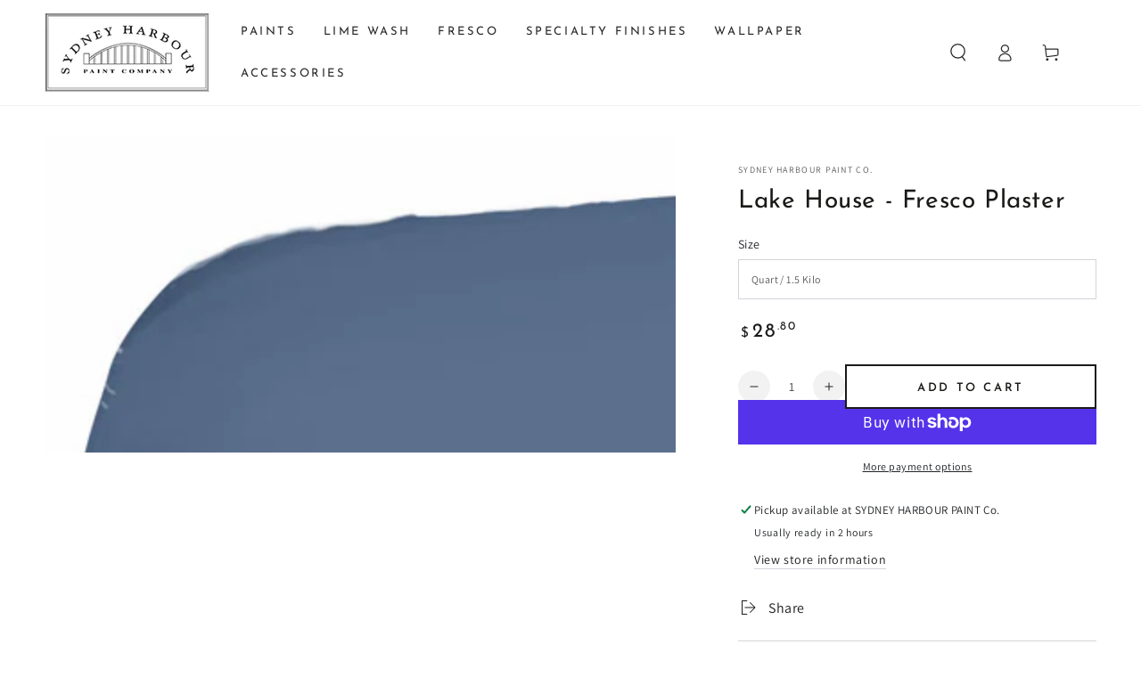

--- FILE ---
content_type: text/html; charset=utf-8
request_url: https://www.shpcompany.com/products/fresco-lake-house
body_size: 57169
content:
<!doctype html>
<html class="no-js" lang="en">
  <head>
    <meta charset="utf-8">
    <meta http-equiv="X-UA-Compatible" content="IE=edge">
    <meta name="viewport" content="width=device-width,initial-scale=1">
    <meta name="theme-color" content="">
    <link rel="canonical" href="https://www.shpcompany.com/products/fresco-lake-house">
    <link rel="preconnect" href="https://cdn.shopify.com" crossorigin><link rel="icon" type="image/png" href="//www.shpcompany.com/cdn/shop/files/SYDNEYLogo_d7b7cd4e-4e78-42e6-9939-129ed3f9fe0e.jpg?crop=center&height=32&v=1754717375&width=32"><link rel="preconnect" href="https://fonts.shopifycdn.com" crossorigin><title>
      Lake House Fresco Plaster &ndash; Sydney Harbour Paint Co.</title><meta name="description" content="Lake House Fresco Plaster offers a deep, serene blue tone, reminiscent of the still waters at a secluded lakeside retreat. This Venetian plaster finish embodies the essence of tranquility and depth, perfect for crafting an atmosphere of sophisticated calm in your living space.">

<meta property="og:site_name" content="Sydney Harbour Paint Co.">
<meta property="og:url" content="https://www.shpcompany.com/products/fresco-lake-house">
<meta property="og:title" content="Lake House Fresco Plaster">
<meta property="og:type" content="product">
<meta property="og:description" content="Lake House Fresco Plaster offers a deep, serene blue tone, reminiscent of the still waters at a secluded lakeside retreat. This Venetian plaster finish embodies the essence of tranquility and depth, perfect for crafting an atmosphere of sophisticated calm in your living space."><meta property="og:image" content="http://www.shpcompany.com/cdn/shop/products/Lake-House_800x800_2x_59c52272-5195-447e-9887-cbb54cd4d8ba.jpg?v=1754718529">
  <meta property="og:image:secure_url" content="https://www.shpcompany.com/cdn/shop/products/Lake-House_800x800_2x_59c52272-5195-447e-9887-cbb54cd4d8ba.jpg?v=1754718529">
  <meta property="og:image:width" content="1600">
  <meta property="og:image:height" content="800"><meta property="og:price:amount" content="28.80">
  <meta property="og:price:currency" content="USD"><meta name="twitter:site" content="@SHPCompany"><meta name="twitter:card" content="summary_large_image">
<meta name="twitter:title" content="Lake House Fresco Plaster">
<meta name="twitter:description" content="Lake House Fresco Plaster offers a deep, serene blue tone, reminiscent of the still waters at a secluded lakeside retreat. This Venetian plaster finish embodies the essence of tranquility and depth, perfect for crafting an atmosphere of sophisticated calm in your living space.">


    <script async crossorigin fetchpriority="high" src="/cdn/shopifycloud/importmap-polyfill/es-modules-shim.2.4.0.js"></script>
<script type="importmap">
      {
        "imports": {
          "mdl-scrollsnap": "//www.shpcompany.com/cdn/shop/t/10/assets/scrollsnap.js?v=170600829773392310311742322264"
        }
      }
    </script>

    <script src="//www.shpcompany.com/cdn/shop/t/10/assets/vendor-v4.js" defer="defer"></script>
    <script src="//www.shpcompany.com/cdn/shop/t/10/assets/pubsub.js?v=64530984355039965911742322264" defer="defer"></script>
    <script src="//www.shpcompany.com/cdn/shop/t/10/assets/global.js?v=156804305448891778601742322264" defer="defer"></script>
    <script src="//www.shpcompany.com/cdn/shop/t/10/assets/modules-basis.js?v=92194030410068619331742322264" defer="defer"></script>

    <script>window.performance && window.performance.mark && window.performance.mark('shopify.content_for_header.start');</script><meta name="google-site-verification" content="2dUhp8eD4vGueSkqLLvEart0bh7k79Lj_SheRGIWYWo">
<meta name="facebook-domain-verification" content="kqicliwr0s6mlsk5tm3pd03zv6tezf">
<meta id="shopify-digital-wallet" name="shopify-digital-wallet" content="/61710598323/digital_wallets/dialog">
<meta name="shopify-checkout-api-token" content="0fcd58f8d8f8beb67db0fed749221dc9">
<link rel="alternate" type="application/json+oembed" href="https://www.shpcompany.com/products/fresco-lake-house.oembed">
<script async="async" src="/checkouts/internal/preloads.js?locale=en-US"></script>
<link rel="preconnect" href="https://shop.app" crossorigin="anonymous">
<script async="async" src="https://shop.app/checkouts/internal/preloads.js?locale=en-US&shop_id=61710598323" crossorigin="anonymous"></script>
<script id="apple-pay-shop-capabilities" type="application/json">{"shopId":61710598323,"countryCode":"US","currencyCode":"USD","merchantCapabilities":["supports3DS"],"merchantId":"gid:\/\/shopify\/Shop\/61710598323","merchantName":"Sydney Harbour Paint Co.","requiredBillingContactFields":["postalAddress","email","phone"],"requiredShippingContactFields":["postalAddress","email","phone"],"shippingType":"shipping","supportedNetworks":["visa","masterCard","amex","discover","elo","jcb"],"total":{"type":"pending","label":"Sydney Harbour Paint Co.","amount":"1.00"},"shopifyPaymentsEnabled":true,"supportsSubscriptions":true}</script>
<script id="shopify-features" type="application/json">{"accessToken":"0fcd58f8d8f8beb67db0fed749221dc9","betas":["rich-media-storefront-analytics"],"domain":"www.shpcompany.com","predictiveSearch":true,"shopId":61710598323,"locale":"en"}</script>
<script>var Shopify = Shopify || {};
Shopify.shop = "sydneyharbour.myshopify.com";
Shopify.locale = "en";
Shopify.currency = {"active":"USD","rate":"1.0"};
Shopify.country = "US";
Shopify.theme = {"name":"Updated copy of Updated copy of Be Yours","id":144754311347,"schema_name":"Be Yours","schema_version":"8.1.1","theme_store_id":1399,"role":"main"};
Shopify.theme.handle = "null";
Shopify.theme.style = {"id":null,"handle":null};
Shopify.cdnHost = "www.shpcompany.com/cdn";
Shopify.routes = Shopify.routes || {};
Shopify.routes.root = "/";</script>
<script type="module">!function(o){(o.Shopify=o.Shopify||{}).modules=!0}(window);</script>
<script>!function(o){function n(){var o=[];function n(){o.push(Array.prototype.slice.apply(arguments))}return n.q=o,n}var t=o.Shopify=o.Shopify||{};t.loadFeatures=n(),t.autoloadFeatures=n()}(window);</script>
<script>
  window.ShopifyPay = window.ShopifyPay || {};
  window.ShopifyPay.apiHost = "shop.app\/pay";
  window.ShopifyPay.redirectState = null;
</script>
<script id="shop-js-analytics" type="application/json">{"pageType":"product"}</script>
<script defer="defer" async type="module" src="//www.shpcompany.com/cdn/shopifycloud/shop-js/modules/v2/client.init-shop-cart-sync_BN7fPSNr.en.esm.js"></script>
<script defer="defer" async type="module" src="//www.shpcompany.com/cdn/shopifycloud/shop-js/modules/v2/chunk.common_Cbph3Kss.esm.js"></script>
<script defer="defer" async type="module" src="//www.shpcompany.com/cdn/shopifycloud/shop-js/modules/v2/chunk.modal_DKumMAJ1.esm.js"></script>
<script type="module">
  await import("//www.shpcompany.com/cdn/shopifycloud/shop-js/modules/v2/client.init-shop-cart-sync_BN7fPSNr.en.esm.js");
await import("//www.shpcompany.com/cdn/shopifycloud/shop-js/modules/v2/chunk.common_Cbph3Kss.esm.js");
await import("//www.shpcompany.com/cdn/shopifycloud/shop-js/modules/v2/chunk.modal_DKumMAJ1.esm.js");

  window.Shopify.SignInWithShop?.initShopCartSync?.({"fedCMEnabled":true,"windoidEnabled":true});

</script>
<script>
  window.Shopify = window.Shopify || {};
  if (!window.Shopify.featureAssets) window.Shopify.featureAssets = {};
  window.Shopify.featureAssets['shop-js'] = {"shop-cart-sync":["modules/v2/client.shop-cart-sync_CJVUk8Jm.en.esm.js","modules/v2/chunk.common_Cbph3Kss.esm.js","modules/v2/chunk.modal_DKumMAJ1.esm.js"],"init-fed-cm":["modules/v2/client.init-fed-cm_7Fvt41F4.en.esm.js","modules/v2/chunk.common_Cbph3Kss.esm.js","modules/v2/chunk.modal_DKumMAJ1.esm.js"],"init-shop-email-lookup-coordinator":["modules/v2/client.init-shop-email-lookup-coordinator_Cc088_bR.en.esm.js","modules/v2/chunk.common_Cbph3Kss.esm.js","modules/v2/chunk.modal_DKumMAJ1.esm.js"],"init-windoid":["modules/v2/client.init-windoid_hPopwJRj.en.esm.js","modules/v2/chunk.common_Cbph3Kss.esm.js","modules/v2/chunk.modal_DKumMAJ1.esm.js"],"shop-button":["modules/v2/client.shop-button_B0jaPSNF.en.esm.js","modules/v2/chunk.common_Cbph3Kss.esm.js","modules/v2/chunk.modal_DKumMAJ1.esm.js"],"shop-cash-offers":["modules/v2/client.shop-cash-offers_DPIskqss.en.esm.js","modules/v2/chunk.common_Cbph3Kss.esm.js","modules/v2/chunk.modal_DKumMAJ1.esm.js"],"shop-toast-manager":["modules/v2/client.shop-toast-manager_CK7RT69O.en.esm.js","modules/v2/chunk.common_Cbph3Kss.esm.js","modules/v2/chunk.modal_DKumMAJ1.esm.js"],"init-shop-cart-sync":["modules/v2/client.init-shop-cart-sync_BN7fPSNr.en.esm.js","modules/v2/chunk.common_Cbph3Kss.esm.js","modules/v2/chunk.modal_DKumMAJ1.esm.js"],"init-customer-accounts-sign-up":["modules/v2/client.init-customer-accounts-sign-up_CfPf4CXf.en.esm.js","modules/v2/client.shop-login-button_DeIztwXF.en.esm.js","modules/v2/chunk.common_Cbph3Kss.esm.js","modules/v2/chunk.modal_DKumMAJ1.esm.js"],"pay-button":["modules/v2/client.pay-button_CgIwFSYN.en.esm.js","modules/v2/chunk.common_Cbph3Kss.esm.js","modules/v2/chunk.modal_DKumMAJ1.esm.js"],"init-customer-accounts":["modules/v2/client.init-customer-accounts_DQ3x16JI.en.esm.js","modules/v2/client.shop-login-button_DeIztwXF.en.esm.js","modules/v2/chunk.common_Cbph3Kss.esm.js","modules/v2/chunk.modal_DKumMAJ1.esm.js"],"avatar":["modules/v2/client.avatar_BTnouDA3.en.esm.js"],"init-shop-for-new-customer-accounts":["modules/v2/client.init-shop-for-new-customer-accounts_CsZy_esa.en.esm.js","modules/v2/client.shop-login-button_DeIztwXF.en.esm.js","modules/v2/chunk.common_Cbph3Kss.esm.js","modules/v2/chunk.modal_DKumMAJ1.esm.js"],"shop-follow-button":["modules/v2/client.shop-follow-button_BRMJjgGd.en.esm.js","modules/v2/chunk.common_Cbph3Kss.esm.js","modules/v2/chunk.modal_DKumMAJ1.esm.js"],"checkout-modal":["modules/v2/client.checkout-modal_B9Drz_yf.en.esm.js","modules/v2/chunk.common_Cbph3Kss.esm.js","modules/v2/chunk.modal_DKumMAJ1.esm.js"],"shop-login-button":["modules/v2/client.shop-login-button_DeIztwXF.en.esm.js","modules/v2/chunk.common_Cbph3Kss.esm.js","modules/v2/chunk.modal_DKumMAJ1.esm.js"],"lead-capture":["modules/v2/client.lead-capture_DXYzFM3R.en.esm.js","modules/v2/chunk.common_Cbph3Kss.esm.js","modules/v2/chunk.modal_DKumMAJ1.esm.js"],"shop-login":["modules/v2/client.shop-login_CA5pJqmO.en.esm.js","modules/v2/chunk.common_Cbph3Kss.esm.js","modules/v2/chunk.modal_DKumMAJ1.esm.js"],"payment-terms":["modules/v2/client.payment-terms_BxzfvcZJ.en.esm.js","modules/v2/chunk.common_Cbph3Kss.esm.js","modules/v2/chunk.modal_DKumMAJ1.esm.js"]};
</script>
<script id="__st">var __st={"a":61710598323,"offset":-28800,"reqid":"05e4030a-2c7b-4dcc-8535-37c4246aec75-1769953580","pageurl":"www.shpcompany.com\/products\/fresco-lake-house","u":"1659c06e6f6f","p":"product","rtyp":"product","rid":7156848722099};</script>
<script>window.ShopifyPaypalV4VisibilityTracking = true;</script>
<script id="captcha-bootstrap">!function(){'use strict';const t='contact',e='account',n='new_comment',o=[[t,t],['blogs',n],['comments',n],[t,'customer']],c=[[e,'customer_login'],[e,'guest_login'],[e,'recover_customer_password'],[e,'create_customer']],r=t=>t.map((([t,e])=>`form[action*='/${t}']:not([data-nocaptcha='true']) input[name='form_type'][value='${e}']`)).join(','),a=t=>()=>t?[...document.querySelectorAll(t)].map((t=>t.form)):[];function s(){const t=[...o],e=r(t);return a(e)}const i='password',u='form_key',d=['recaptcha-v3-token','g-recaptcha-response','h-captcha-response',i],f=()=>{try{return window.sessionStorage}catch{return}},m='__shopify_v',_=t=>t.elements[u];function p(t,e,n=!1){try{const o=window.sessionStorage,c=JSON.parse(o.getItem(e)),{data:r}=function(t){const{data:e,action:n}=t;return t[m]||n?{data:e,action:n}:{data:t,action:n}}(c);for(const[e,n]of Object.entries(r))t.elements[e]&&(t.elements[e].value=n);n&&o.removeItem(e)}catch(o){console.error('form repopulation failed',{error:o})}}const l='form_type',E='cptcha';function T(t){t.dataset[E]=!0}const w=window,h=w.document,L='Shopify',v='ce_forms',y='captcha';let A=!1;((t,e)=>{const n=(g='f06e6c50-85a8-45c8-87d0-21a2b65856fe',I='https://cdn.shopify.com/shopifycloud/storefront-forms-hcaptcha/ce_storefront_forms_captcha_hcaptcha.v1.5.2.iife.js',D={infoText:'Protected by hCaptcha',privacyText:'Privacy',termsText:'Terms'},(t,e,n)=>{const o=w[L][v],c=o.bindForm;if(c)return c(t,g,e,D).then(n);var r;o.q.push([[t,g,e,D],n]),r=I,A||(h.body.append(Object.assign(h.createElement('script'),{id:'captcha-provider',async:!0,src:r})),A=!0)});var g,I,D;w[L]=w[L]||{},w[L][v]=w[L][v]||{},w[L][v].q=[],w[L][y]=w[L][y]||{},w[L][y].protect=function(t,e){n(t,void 0,e),T(t)},Object.freeze(w[L][y]),function(t,e,n,w,h,L){const[v,y,A,g]=function(t,e,n){const i=e?o:[],u=t?c:[],d=[...i,...u],f=r(d),m=r(i),_=r(d.filter((([t,e])=>n.includes(e))));return[a(f),a(m),a(_),s()]}(w,h,L),I=t=>{const e=t.target;return e instanceof HTMLFormElement?e:e&&e.form},D=t=>v().includes(t);t.addEventListener('submit',(t=>{const e=I(t);if(!e)return;const n=D(e)&&!e.dataset.hcaptchaBound&&!e.dataset.recaptchaBound,o=_(e),c=g().includes(e)&&(!o||!o.value);(n||c)&&t.preventDefault(),c&&!n&&(function(t){try{if(!f())return;!function(t){const e=f();if(!e)return;const n=_(t);if(!n)return;const o=n.value;o&&e.removeItem(o)}(t);const e=Array.from(Array(32),(()=>Math.random().toString(36)[2])).join('');!function(t,e){_(t)||t.append(Object.assign(document.createElement('input'),{type:'hidden',name:u})),t.elements[u].value=e}(t,e),function(t,e){const n=f();if(!n)return;const o=[...t.querySelectorAll(`input[type='${i}']`)].map((({name:t})=>t)),c=[...d,...o],r={};for(const[a,s]of new FormData(t).entries())c.includes(a)||(r[a]=s);n.setItem(e,JSON.stringify({[m]:1,action:t.action,data:r}))}(t,e)}catch(e){console.error('failed to persist form',e)}}(e),e.submit())}));const S=(t,e)=>{t&&!t.dataset[E]&&(n(t,e.some((e=>e===t))),T(t))};for(const o of['focusin','change'])t.addEventListener(o,(t=>{const e=I(t);D(e)&&S(e,y())}));const B=e.get('form_key'),M=e.get(l),P=B&&M;t.addEventListener('DOMContentLoaded',(()=>{const t=y();if(P)for(const e of t)e.elements[l].value===M&&p(e,B);[...new Set([...A(),...v().filter((t=>'true'===t.dataset.shopifyCaptcha))])].forEach((e=>S(e,t)))}))}(h,new URLSearchParams(w.location.search),n,t,e,['guest_login'])})(!0,!0)}();</script>
<script integrity="sha256-4kQ18oKyAcykRKYeNunJcIwy7WH5gtpwJnB7kiuLZ1E=" data-source-attribution="shopify.loadfeatures" defer="defer" src="//www.shpcompany.com/cdn/shopifycloud/storefront/assets/storefront/load_feature-a0a9edcb.js" crossorigin="anonymous"></script>
<script crossorigin="anonymous" defer="defer" src="//www.shpcompany.com/cdn/shopifycloud/storefront/assets/shopify_pay/storefront-65b4c6d7.js?v=20250812"></script>
<script data-source-attribution="shopify.dynamic_checkout.dynamic.init">var Shopify=Shopify||{};Shopify.PaymentButton=Shopify.PaymentButton||{isStorefrontPortableWallets:!0,init:function(){window.Shopify.PaymentButton.init=function(){};var t=document.createElement("script");t.src="https://www.shpcompany.com/cdn/shopifycloud/portable-wallets/latest/portable-wallets.en.js",t.type="module",document.head.appendChild(t)}};
</script>
<script data-source-attribution="shopify.dynamic_checkout.buyer_consent">
  function portableWalletsHideBuyerConsent(e){var t=document.getElementById("shopify-buyer-consent"),n=document.getElementById("shopify-subscription-policy-button");t&&n&&(t.classList.add("hidden"),t.setAttribute("aria-hidden","true"),n.removeEventListener("click",e))}function portableWalletsShowBuyerConsent(e){var t=document.getElementById("shopify-buyer-consent"),n=document.getElementById("shopify-subscription-policy-button");t&&n&&(t.classList.remove("hidden"),t.removeAttribute("aria-hidden"),n.addEventListener("click",e))}window.Shopify?.PaymentButton&&(window.Shopify.PaymentButton.hideBuyerConsent=portableWalletsHideBuyerConsent,window.Shopify.PaymentButton.showBuyerConsent=portableWalletsShowBuyerConsent);
</script>
<script>
  function portableWalletsCleanup(e){e&&e.src&&console.error("Failed to load portable wallets script "+e.src);var t=document.querySelectorAll("shopify-accelerated-checkout .shopify-payment-button__skeleton, shopify-accelerated-checkout-cart .wallet-cart-button__skeleton"),e=document.getElementById("shopify-buyer-consent");for(let e=0;e<t.length;e++)t[e].remove();e&&e.remove()}function portableWalletsNotLoadedAsModule(e){e instanceof ErrorEvent&&"string"==typeof e.message&&e.message.includes("import.meta")&&"string"==typeof e.filename&&e.filename.includes("portable-wallets")&&(window.removeEventListener("error",portableWalletsNotLoadedAsModule),window.Shopify.PaymentButton.failedToLoad=e,"loading"===document.readyState?document.addEventListener("DOMContentLoaded",window.Shopify.PaymentButton.init):window.Shopify.PaymentButton.init())}window.addEventListener("error",portableWalletsNotLoadedAsModule);
</script>

<script type="module" src="https://www.shpcompany.com/cdn/shopifycloud/portable-wallets/latest/portable-wallets.en.js" onError="portableWalletsCleanup(this)" crossorigin="anonymous"></script>
<script nomodule>
  document.addEventListener("DOMContentLoaded", portableWalletsCleanup);
</script>

<script id='scb4127' type='text/javascript' async='' src='https://www.shpcompany.com/cdn/shopifycloud/privacy-banner/storefront-banner.js'></script><link id="shopify-accelerated-checkout-styles" rel="stylesheet" media="screen" href="https://www.shpcompany.com/cdn/shopifycloud/portable-wallets/latest/accelerated-checkout-backwards-compat.css" crossorigin="anonymous">
<style id="shopify-accelerated-checkout-cart">
        #shopify-buyer-consent {
  margin-top: 1em;
  display: inline-block;
  width: 100%;
}

#shopify-buyer-consent.hidden {
  display: none;
}

#shopify-subscription-policy-button {
  background: none;
  border: none;
  padding: 0;
  text-decoration: underline;
  font-size: inherit;
  cursor: pointer;
}

#shopify-subscription-policy-button::before {
  box-shadow: none;
}

      </style>
<script id="sections-script" data-sections="header" defer="defer" src="//www.shpcompany.com/cdn/shop/t/10/compiled_assets/scripts.js?v=577"></script>
<script>window.performance && window.performance.mark && window.performance.mark('shopify.content_for_header.end');</script><script id="shop-promise-product" type="application/json">
  {
    "productId": "7156848722099",
    "variantId": "44265486909619"
  }
</script>
<script id="shop-promise-features" type="application/json">
  {
    "supportedPromiseBrands": ["shop_promise"],
    "f_b9ba94d16a7d18ccd91d68be01e37df6": false,
    "f_85e460659f2e1fdd04f763b1587427a4": false
  }
</script>
<script fetchpriority="high" defer="defer" src="https://www.shpcompany.com/cdn/shopifycloud/shop-promise-pdp/prod/shop_promise_pdp.js?v=1" data-source-attribution="shopify.shop-promise-pdp" crossorigin="anonymous"></script>
<style data-shopify>@font-face {
  font-family: Assistant;
  font-weight: 400;
  font-style: normal;
  font-display: swap;
  src: url("//www.shpcompany.com/cdn/fonts/assistant/assistant_n4.9120912a469cad1cc292572851508ca49d12e768.woff2") format("woff2"),
       url("//www.shpcompany.com/cdn/fonts/assistant/assistant_n4.6e9875ce64e0fefcd3f4446b7ec9036b3ddd2985.woff") format("woff");
}

  @font-face {
  font-family: Assistant;
  font-weight: 600;
  font-style: normal;
  font-display: swap;
  src: url("//www.shpcompany.com/cdn/fonts/assistant/assistant_n6.b2cbcfa81550fc99b5d970d0ef582eebcbac24e0.woff2") format("woff2"),
       url("//www.shpcompany.com/cdn/fonts/assistant/assistant_n6.5dced1e1f897f561a8304b6ef1c533d81fd1c6e0.woff") format("woff");
}

  
  
  @font-face {
  font-family: "Josefin Sans";
  font-weight: 400;
  font-style: normal;
  font-display: swap;
  src: url("//www.shpcompany.com/cdn/fonts/josefin_sans/josefinsans_n4.70f7efd699799949e6d9f99bc20843a2c86a2e0f.woff2") format("woff2"),
       url("//www.shpcompany.com/cdn/fonts/josefin_sans/josefinsans_n4.35d308a1bdf56e5556bc2ac79702c721e4e2e983.woff") format("woff");
}

  @font-face {
  font-family: "Josefin Sans";
  font-weight: 600;
  font-style: normal;
  font-display: swap;
  src: url("//www.shpcompany.com/cdn/fonts/josefin_sans/josefinsans_n6.afe095792949c54ae236c64ec95a9caea4be35d6.woff2") format("woff2"),
       url("//www.shpcompany.com/cdn/fonts/josefin_sans/josefinsans_n6.0ea222c12f299e43fa61b9245ec23b623ebeb1e9.woff") format("woff");
}


  :root {
    --font-body-family: Assistant, sans-serif;
    --font-body-style: normal;
    --font-body-weight: 400;

    --font-heading-family: "Josefin Sans", sans-serif;
    --font-heading-style: normal;
    --font-heading-weight: 400;

    --font-body-scale: 1.0;
    --font-heading-scale: 1.0;

    --font-navigation-family: var(--font-heading-family);
    --font-navigation-size: 13px;
    --font-navigation-weight: var(--font-heading-weight);
    --font-button-family: var(--font-heading-family);
    --font-button-size: 13px;
    --font-button-baseline: 0.3rem;
    --font-price-family: var(--font-heading-family);
    --font-price-scale: var(--font-heading-scale);

    --color-base-text: 33, 35, 38;
    --color-base-background: 255, 255, 255;
    --color-base-solid-button-labels: 255, 255, 255;
    --color-base-outline-button-labels: 26, 27, 24;
    --color-base-accent: 26, 27, 24;
    --color-base-heading: 26, 27, 24;
    --color-base-border: 210, 213, 217;
    --color-placeholder: 243, 243, 243;
    --color-overlay: 33, 35, 38;
    --color-keyboard-focus: 1, 94, 204;
    --color-shadow: 168, 232, 226;
    --shadow-opacity: 1;

    --color-background-dark: 235, 235, 235;
    --color-price: #1a1b18;
    --color-sale-price: #d72c0d;
    --color-sale-badge-background: #d72c0d;
    --color-reviews: #ffb503;
    --color-critical: #d72c0d;
    --color-success: #008060;
    --color-highlight: 187, 255, 0;

    --payment-terms-background-color: #ffffff;
    --page-width: 160rem;
    --page-width-margin: 0rem;

    --card-color-scheme: var(--color-placeholder);
    --card-text-alignment: left;
    --card-flex-alignment: flex-left;
    --card-image-padding: 0px;
    --card-border-width: 0px;
    --card-radius: 0px;
    --card-shadow-horizontal-offset: 0px;
    --card-shadow-vertical-offset: 0px;
    
    --button-radius: 0px;
    --button-border-width: 2px;
    --button-shadow-horizontal-offset: 0px;
    --button-shadow-vertical-offset: 0px;

    --spacing-sections-desktop: 0px;
    --spacing-sections-mobile: 0px;

    --gradient-free-ship-progress: linear-gradient(325deg,#F9423A 0,#F1E04D 100%);
    --gradient-free-ship-complete: linear-gradient(325deg, #049cff 0, #35ee7a 100%);

    --plabel-price-tag-color: #000000;
    --plabel-price-tag-background: #d1d5db;
    --plabel-price-tag-height: 2.5rem;

    --swatch-outline-color: #f4f6f8;
  }

  *,
  *::before,
  *::after {
    box-sizing: inherit;
  }

  html {
    box-sizing: border-box;
    font-size: calc(var(--font-body-scale) * 62.5%);
    height: 100%;
  }

  body {
    min-height: 100%;
    margin: 0;
    font-size: 1.5rem;
    letter-spacing: 0.06rem;
    line-height: calc(1 + 0.8 / var(--font-body-scale));
    font-family: var(--font-body-family);
    font-style: var(--font-body-style);
    font-weight: var(--font-body-weight);
  }

  @media screen and (min-width: 750px) {
    body {
      font-size: 1.6rem;
    }
  }</style><link href="//www.shpcompany.com/cdn/shop/t/10/assets/base.css?v=173533254035952680731742322263" rel="stylesheet" type="text/css" media="all" /><link rel="stylesheet" href="//www.shpcompany.com/cdn/shop/t/10/assets/apps.css?v=58555770612562691921742322263" media="print" fetchpriority="low" onload="this.media='all'"><link rel="preload" as="font" href="//www.shpcompany.com/cdn/fonts/assistant/assistant_n4.9120912a469cad1cc292572851508ca49d12e768.woff2" type="font/woff2" crossorigin><link rel="preload" as="font" href="//www.shpcompany.com/cdn/fonts/josefin_sans/josefinsans_n4.70f7efd699799949e6d9f99bc20843a2c86a2e0f.woff2" type="font/woff2" crossorigin><link rel="stylesheet" href="//www.shpcompany.com/cdn/shop/t/10/assets/component-predictive-search.css?v=94320327991181004901742322264" media="print" onload="this.media='all'"><link rel="stylesheet" href="//www.shpcompany.com/cdn/shop/t/10/assets/component-quick-view.css?v=161742497119562552051742322264" media="print" onload="this.media='all'"><link rel="stylesheet" href="//www.shpcompany.com/cdn/shop/t/10/assets/component-color-swatches.css?v=147375175252346861151742322264" media="print" onload="this.media='all'"><script>
  document.documentElement.classList.replace('no-js', 'js');

  window.theme = window.theme || {};

  theme.routes = {
    root_url: '/',
    cart_url: '/cart',
    cart_add_url: '/cart/add',
    cart_change_url: '/cart/change',
    cart_update_url: '/cart/update',
    search_url: '/search',
    predictive_search_url: '/search/suggest'
  };

  theme.cartStrings = {
    error: `There was an error while updating your cart. Please try again.`,
    quantityError: `You can only add [quantity] of this item to your cart.`
  };

  theme.variantStrings = {
    addToCart: `Add to cart`,
    soldOut: `Sold out`,
    unavailable: `Unavailable`,
    preOrder: `Pre-order`
  };

  theme.accessibilityStrings = {
    imageAvailable: `Image [index] is now available in gallery view`,
    shareSuccess: `Link copied to clipboard!`
  }

  theme.dateStrings = {
    d: `D`,
    day: `Day`,
    days: `Days`,
    hour: `Hour`,
    hours: `Hours`,
    minute: `Min`,
    minutes: `Mins`,
    second: `Sec`,
    seconds: `Secs`
  };theme.shopSettings = {
    moneyFormat: "${{amount}}",
    isoCode: "USD",
    cartDrawer: true,
    currencyCode: false,
    giftwrapRate: 'product'
  };

  theme.settings = {
    themeName: 'Be Yours',
    themeVersion: '8.1.1',
    agencyId: ''
  };

  /*! (c) Andrea Giammarchi @webreflection ISC */
  !function(){"use strict";var e=function(e,t){var n=function(e){for(var t=0,n=e.length;t<n;t++)r(e[t])},r=function(e){var t=e.target,n=e.attributeName,r=e.oldValue;t.attributeChangedCallback(n,r,t.getAttribute(n))};return function(o,a){var l=o.constructor.observedAttributes;return l&&e(a).then((function(){new t(n).observe(o,{attributes:!0,attributeOldValue:!0,attributeFilter:l});for(var e=0,a=l.length;e<a;e++)o.hasAttribute(l[e])&&r({target:o,attributeName:l[e],oldValue:null})})),o}};function t(e,t){(null==t||t>e.length)&&(t=e.length);for(var n=0,r=new Array(t);n<t;n++)r[n]=e[n];return r}function n(e,n){var r="undefined"!=typeof Symbol&&e[Symbol.iterator]||e["@@iterator"];if(!r){if(Array.isArray(e)||(r=function(e,n){if(e){if("string"==typeof e)return t(e,n);var r=Object.prototype.toString.call(e).slice(8,-1);return"Object"===r&&e.constructor&&(r=e.constructor.name),"Map"===r||"Set"===r?Array.from(e):"Arguments"===r||/^(?:Ui|I)nt(?:8|16|32)(?:Clamped)?Array$/.test(r)?t(e,n):void 0}}(e))||n&&e&&"number"==typeof e.length){r&&(e=r);var o=0,a=function(){};return{s:a,n:function(){return o>=e.length?{done:!0}:{done:!1,value:e[o++]}},e:function(e){throw e},f:a}}throw new TypeError("Invalid attempt to iterate non-iterable instance.\nIn order to be iterable, non-array objects must have a [Symbol.iterator]() method.")}var l,i=!0,u=!1;return{s:function(){r=r.call(e)},n:function(){var e=r.next();return i=e.done,e},e:function(e){u=!0,l=e},f:function(){try{i||null==r.return||r.return()}finally{if(u)throw l}}}}
  /*! (c) Andrea Giammarchi - ISC */var r=!0,o=!1,a="querySelectorAll",l="querySelectorAll",i=self,u=i.document,c=i.Element,s=i.MutationObserver,f=i.Set,d=i.WeakMap,h=function(e){return l in e},v=[].filter,g=function(e){var t=new d,i=function(n,r){var o;if(r)for(var a,l=function(e){return e.matches||e.webkitMatchesSelector||e.msMatchesSelector}(n),i=0,u=p.length;i<u;i++)l.call(n,a=p[i])&&(t.has(n)||t.set(n,new f),(o=t.get(n)).has(a)||(o.add(a),e.handle(n,r,a)));else t.has(n)&&(o=t.get(n),t.delete(n),o.forEach((function(t){e.handle(n,r,t)})))},g=function(e){for(var t=!(arguments.length>1&&void 0!==arguments[1])||arguments[1],n=0,r=e.length;n<r;n++)i(e[n],t)},p=e.query,y=e.root||u,m=function(e){var t=arguments.length>1&&void 0!==arguments[1]?arguments[1]:document,l=arguments.length>2&&void 0!==arguments[2]?arguments[2]:MutationObserver,i=arguments.length>3&&void 0!==arguments[3]?arguments[3]:["*"],u=function t(o,l,i,u,c,s){var f,d=n(o);try{for(d.s();!(f=d.n()).done;){var h=f.value;(s||a in h)&&(c?i.has(h)||(i.add(h),u.delete(h),e(h,c)):u.has(h)||(u.add(h),i.delete(h),e(h,c)),s||t(h[a](l),l,i,u,c,r))}}catch(e){d.e(e)}finally{d.f()}},c=new l((function(e){if(i.length){var t,a=i.join(","),l=new Set,c=new Set,s=n(e);try{for(s.s();!(t=s.n()).done;){var f=t.value,d=f.addedNodes,h=f.removedNodes;u(h,a,l,c,o,o),u(d,a,l,c,r,o)}}catch(e){s.e(e)}finally{s.f()}}})),s=c.observe;return(c.observe=function(e){return s.call(c,e,{subtree:r,childList:r})})(t),c}(i,y,s,p),b=c.prototype.attachShadow;return b&&(c.prototype.attachShadow=function(e){var t=b.call(this,e);return m.observe(t),t}),p.length&&g(y[l](p)),{drop:function(e){for(var n=0,r=e.length;n<r;n++)t.delete(e[n])},flush:function(){for(var e=m.takeRecords(),t=0,n=e.length;t<n;t++)g(v.call(e[t].removedNodes,h),!1),g(v.call(e[t].addedNodes,h),!0)},observer:m,parse:g}},p=self,y=p.document,m=p.Map,b=p.MutationObserver,w=p.Object,E=p.Set,S=p.WeakMap,A=p.Element,M=p.HTMLElement,O=p.Node,N=p.Error,C=p.TypeError,T=p.Reflect,q=w.defineProperty,I=w.keys,D=w.getOwnPropertyNames,L=w.setPrototypeOf,P=!self.customElements,k=function(e){for(var t=I(e),n=[],r=t.length,o=0;o<r;o++)n[o]=e[t[o]],delete e[t[o]];return function(){for(var o=0;o<r;o++)e[t[o]]=n[o]}};if(P){var x=function(){var e=this.constructor;if(!$.has(e))throw new C("Illegal constructor");var t=$.get(e);if(W)return z(W,t);var n=H.call(y,t);return z(L(n,e.prototype),t)},H=y.createElement,$=new m,_=new m,j=new m,R=new m,V=[],U=g({query:V,handle:function(e,t,n){var r=j.get(n);if(t&&!r.isPrototypeOf(e)){var o=k(e);W=L(e,r);try{new r.constructor}finally{W=null,o()}}var a="".concat(t?"":"dis","connectedCallback");a in r&&e[a]()}}).parse,W=null,F=function(e){if(!_.has(e)){var t,n=new Promise((function(e){t=e}));_.set(e,{$:n,_:t})}return _.get(e).$},z=e(F,b);q(self,"customElements",{configurable:!0,value:{define:function(e,t){if(R.has(e))throw new N('the name "'.concat(e,'" has already been used with this registry'));$.set(t,e),j.set(e,t.prototype),R.set(e,t),V.push(e),F(e).then((function(){U(y.querySelectorAll(e))})),_.get(e)._(t)},get:function(e){return R.get(e)},whenDefined:F}}),q(x.prototype=M.prototype,"constructor",{value:x}),q(self,"HTMLElement",{configurable:!0,value:x}),q(y,"createElement",{configurable:!0,value:function(e,t){var n=t&&t.is,r=n?R.get(n):R.get(e);return r?new r:H.call(y,e)}}),"isConnected"in O.prototype||q(O.prototype,"isConnected",{configurable:!0,get:function(){return!(this.ownerDocument.compareDocumentPosition(this)&this.DOCUMENT_POSITION_DISCONNECTED)}})}else if(P=!self.customElements.get("extends-li"))try{var B=function e(){return self.Reflect.construct(HTMLLIElement,[],e)};B.prototype=HTMLLIElement.prototype;var G="extends-li";self.customElements.define("extends-li",B,{extends:"li"}),P=y.createElement("li",{is:G}).outerHTML.indexOf(G)<0;var J=self.customElements,K=J.get,Q=J.whenDefined;q(self.customElements,"whenDefined",{configurable:!0,value:function(e){var t=this;return Q.call(this,e).then((function(n){return n||K.call(t,e)}))}})}catch(e){}if(P){var X=function(e){var t=ae.get(e);ve(t.querySelectorAll(this),e.isConnected)},Y=self.customElements,Z=y.createElement,ee=Y.define,te=Y.get,ne=Y.upgrade,re=T||{construct:function(e){return e.call(this)}},oe=re.construct,ae=new S,le=new E,ie=new m,ue=new m,ce=new m,se=new m,fe=[],de=[],he=function(e){return se.get(e)||te.call(Y,e)},ve=g({query:de,handle:function(e,t,n){var r=ce.get(n);if(t&&!r.isPrototypeOf(e)){var o=k(e);be=L(e,r);try{new r.constructor}finally{be=null,o()}}var a="".concat(t?"":"dis","connectedCallback");a in r&&e[a]()}}).parse,ge=g({query:fe,handle:function(e,t){ae.has(e)&&(t?le.add(e):le.delete(e),de.length&&X.call(de,e))}}).parse,pe=A.prototype.attachShadow;pe&&(A.prototype.attachShadow=function(e){var t=pe.call(this,e);return ae.set(this,t),t});var ye=function(e){if(!ue.has(e)){var t,n=new Promise((function(e){t=e}));ue.set(e,{$:n,_:t})}return ue.get(e).$},me=e(ye,b),be=null;D(self).filter((function(e){return/^HTML.*Element$/.test(e)})).forEach((function(e){var t=self[e];function n(){var e=this.constructor;if(!ie.has(e))throw new C("Illegal constructor");var n=ie.get(e),r=n.is,o=n.tag;if(r){if(be)return me(be,r);var a=Z.call(y,o);return a.setAttribute("is",r),me(L(a,e.prototype),r)}return oe.call(this,t,[],e)}q(n.prototype=t.prototype,"constructor",{value:n}),q(self,e,{value:n})})),q(y,"createElement",{configurable:!0,value:function(e,t){var n=t&&t.is;if(n){var r=se.get(n);if(r&&ie.get(r).tag===e)return new r}var o=Z.call(y,e);return n&&o.setAttribute("is",n),o}}),q(Y,"get",{configurable:!0,value:he}),q(Y,"whenDefined",{configurable:!0,value:ye}),q(Y,"upgrade",{configurable:!0,value:function(e){var t=e.getAttribute("is");if(t){var n=se.get(t);if(n)return void me(L(e,n.prototype),t)}ne.call(Y,e)}}),q(Y,"define",{configurable:!0,value:function(e,t,n){if(he(e))throw new N("'".concat(e,"' has already been defined as a custom element"));var r,o=n&&n.extends;ie.set(t,o?{is:e,tag:o}:{is:"",tag:e}),o?(r="".concat(o,'[is="').concat(e,'"]'),ce.set(r,t.prototype),se.set(e,t),de.push(r)):(ee.apply(Y,arguments),fe.push(r=e)),ye(e).then((function(){o?(ve(y.querySelectorAll(r)),le.forEach(X,[r])):ge(y.querySelectorAll(r))})),ue.get(e)._(t)}})}}();
</script>
<!-- BEGIN app block: shopify://apps/judge-me-reviews/blocks/judgeme_core/61ccd3b1-a9f2-4160-9fe9-4fec8413e5d8 --><!-- Start of Judge.me Core -->






<link rel="dns-prefetch" href="https://cdnwidget.judge.me">
<link rel="dns-prefetch" href="https://cdn.judge.me">
<link rel="dns-prefetch" href="https://cdn1.judge.me">
<link rel="dns-prefetch" href="https://api.judge.me">

<script data-cfasync='false' class='jdgm-settings-script'>window.jdgmSettings={"pagination":5,"disable_web_reviews":false,"badge_no_review_text":"No reviews","badge_n_reviews_text":"{{ n }} review/reviews","badge_star_color":"#ffb503","hide_badge_preview_if_no_reviews":true,"badge_hide_text":false,"enforce_center_preview_badge":false,"widget_title":"Customer Reviews","widget_open_form_text":"Write a review","widget_close_form_text":"Cancel review","widget_refresh_page_text":"Refresh page","widget_summary_text":"Based on {{ number_of_reviews }} review/reviews","widget_no_review_text":"Be the first to write a review","widget_name_field_text":"Display name","widget_verified_name_field_text":"Verified Name (public)","widget_name_placeholder_text":"Display name","widget_required_field_error_text":"This field is required.","widget_email_field_text":"Email address","widget_verified_email_field_text":"Verified Email (private, can not be edited)","widget_email_placeholder_text":"Your email address","widget_email_field_error_text":"Please enter a valid email address.","widget_rating_field_text":"Rating","widget_review_title_field_text":"Review Title","widget_review_title_placeholder_text":"Give your review a title","widget_review_body_field_text":"Review content","widget_review_body_placeholder_text":"Start writing here...","widget_pictures_field_text":"Picture/Video (optional)","widget_submit_review_text":"Submit Review","widget_submit_verified_review_text":"Submit Verified Review","widget_submit_success_msg_with_auto_publish":"Thank you! Please refresh the page in a few moments to see your review. You can remove or edit your review by logging into \u003ca href='https://judge.me/login' target='_blank' rel='nofollow noopener'\u003eJudge.me\u003c/a\u003e","widget_submit_success_msg_no_auto_publish":"Thank you! Your review will be published as soon as it is approved by the shop admin. You can remove or edit your review by logging into \u003ca href='https://judge.me/login' target='_blank' rel='nofollow noopener'\u003eJudge.me\u003c/a\u003e","widget_show_default_reviews_out_of_total_text":"Showing {{ n_reviews_shown }} out of {{ n_reviews }} reviews.","widget_show_all_link_text":"Show all","widget_show_less_link_text":"Show less","widget_author_said_text":"{{ reviewer_name }} said:","widget_days_text":"{{ n }} days ago","widget_weeks_text":"{{ n }} week/weeks ago","widget_months_text":"{{ n }} month/months ago","widget_years_text":"{{ n }} year/years ago","widget_yesterday_text":"Yesterday","widget_today_text":"Today","widget_replied_text":"\u003e\u003e {{ shop_name }} replied:","widget_read_more_text":"Read more","widget_reviewer_name_as_initial":"","widget_rating_filter_color":"#fbcd0a","widget_rating_filter_see_all_text":"See all reviews","widget_sorting_most_recent_text":"Most Recent","widget_sorting_highest_rating_text":"Highest Rating","widget_sorting_lowest_rating_text":"Lowest Rating","widget_sorting_with_pictures_text":"Only Pictures","widget_sorting_most_helpful_text":"Most Helpful","widget_open_question_form_text":"Ask a question","widget_reviews_subtab_text":"Reviews","widget_questions_subtab_text":"Questions","widget_question_label_text":"Question","widget_answer_label_text":"Answer","widget_question_placeholder_text":"Write your question here","widget_submit_question_text":"Submit Question","widget_question_submit_success_text":"Thank you for your question! We will notify you once it gets answered.","widget_star_color":"#ffb503","verified_badge_text":"Verified","verified_badge_bg_color":"","verified_badge_text_color":"","verified_badge_placement":"left-of-reviewer-name","widget_review_max_height":"","widget_hide_border":false,"widget_social_share":false,"widget_thumb":false,"widget_review_location_show":false,"widget_location_format":"","all_reviews_include_out_of_store_products":true,"all_reviews_out_of_store_text":"(out of store)","all_reviews_pagination":100,"all_reviews_product_name_prefix_text":"about","enable_review_pictures":true,"enable_question_anwser":false,"widget_theme":"default","review_date_format":"mm/dd/yyyy","default_sort_method":"most-recent","widget_product_reviews_subtab_text":"Product Reviews","widget_shop_reviews_subtab_text":"Shop Reviews","widget_other_products_reviews_text":"Reviews for other products","widget_store_reviews_subtab_text":"Store reviews","widget_no_store_reviews_text":"This store hasn't received any reviews yet","widget_web_restriction_product_reviews_text":"This product hasn't received any reviews yet","widget_no_items_text":"No items found","widget_show_more_text":"Show more","widget_write_a_store_review_text":"Write a Store Review","widget_other_languages_heading":"Reviews in Other Languages","widget_translate_review_text":"Translate review to {{ language }}","widget_translating_review_text":"Translating...","widget_show_original_translation_text":"Show original ({{ language }})","widget_translate_review_failed_text":"Review couldn't be translated.","widget_translate_review_retry_text":"Retry","widget_translate_review_try_again_later_text":"Try again later","show_product_url_for_grouped_product":false,"widget_sorting_pictures_first_text":"Pictures First","show_pictures_on_all_rev_page_mobile":false,"show_pictures_on_all_rev_page_desktop":false,"floating_tab_hide_mobile_install_preference":false,"floating_tab_button_name":"★ Reviews","floating_tab_title":"Let customers speak for us","floating_tab_button_color":"","floating_tab_button_background_color":"","floating_tab_url":"","floating_tab_url_enabled":false,"floating_tab_tab_style":"text","all_reviews_text_badge_text":"Customers rate us {{ shop.metafields.judgeme.all_reviews_rating | round: 1 }}/5 based on {{ shop.metafields.judgeme.all_reviews_count }} reviews.","all_reviews_text_badge_text_branded_style":"{{ shop.metafields.judgeme.all_reviews_rating | round: 1 }} out of 5 stars based on {{ shop.metafields.judgeme.all_reviews_count }} reviews","is_all_reviews_text_badge_a_link":false,"show_stars_for_all_reviews_text_badge":false,"all_reviews_text_badge_url":"","all_reviews_text_style":"text","all_reviews_text_color_style":"judgeme_brand_color","all_reviews_text_color":"#108474","all_reviews_text_show_jm_brand":true,"featured_carousel_show_header":true,"featured_carousel_title":"Let customers speak for us","testimonials_carousel_title":"Customers are saying","videos_carousel_title":"Real customer stories","cards_carousel_title":"Customers are saying","featured_carousel_count_text":"from {{ n }} reviews","featured_carousel_add_link_to_all_reviews_page":false,"featured_carousel_url":"","featured_carousel_show_images":true,"featured_carousel_autoslide_interval":5,"featured_carousel_arrows_on_the_sides":false,"featured_carousel_height":250,"featured_carousel_width":80,"featured_carousel_image_size":0,"featured_carousel_image_height":250,"featured_carousel_arrow_color":"#eeeeee","verified_count_badge_style":"vintage","verified_count_badge_orientation":"horizontal","verified_count_badge_color_style":"judgeme_brand_color","verified_count_badge_color":"#108474","is_verified_count_badge_a_link":false,"verified_count_badge_url":"","verified_count_badge_show_jm_brand":true,"widget_rating_preset_default":5,"widget_first_sub_tab":"product-reviews","widget_show_histogram":true,"widget_histogram_use_custom_color":false,"widget_pagination_use_custom_color":false,"widget_star_use_custom_color":true,"widget_verified_badge_use_custom_color":false,"widget_write_review_use_custom_color":false,"picture_reminder_submit_button":"Upload Pictures","enable_review_videos":true,"mute_video_by_default":true,"widget_sorting_videos_first_text":"Videos First","widget_review_pending_text":"Pending","featured_carousel_items_for_large_screen":3,"social_share_options_order":"Facebook,Twitter","remove_microdata_snippet":true,"disable_json_ld":false,"enable_json_ld_products":false,"preview_badge_show_question_text":false,"preview_badge_no_question_text":"No questions","preview_badge_n_question_text":"{{ number_of_questions }} question/questions","qa_badge_show_icon":false,"qa_badge_position":"same-row","remove_judgeme_branding":true,"widget_add_search_bar":false,"widget_search_bar_placeholder":"Search","widget_sorting_verified_only_text":"Verified only","featured_carousel_theme":"default","featured_carousel_show_rating":true,"featured_carousel_show_title":true,"featured_carousel_show_body":true,"featured_carousel_show_date":false,"featured_carousel_show_reviewer":true,"featured_carousel_show_product":false,"featured_carousel_header_background_color":"#108474","featured_carousel_header_text_color":"#ffffff","featured_carousel_name_product_separator":"reviewed","featured_carousel_full_star_background":"#108474","featured_carousel_empty_star_background":"#dadada","featured_carousel_vertical_theme_background":"#f9fafb","featured_carousel_verified_badge_enable":true,"featured_carousel_verified_badge_color":"#108474","featured_carousel_border_style":"round","featured_carousel_review_line_length_limit":3,"featured_carousel_more_reviews_button_text":"Read more reviews","featured_carousel_view_product_button_text":"View product","all_reviews_page_load_reviews_on":"scroll","all_reviews_page_load_more_text":"Load More Reviews","disable_fb_tab_reviews":false,"enable_ajax_cdn_cache":false,"widget_advanced_speed_features":5,"widget_public_name_text":"displayed publicly like","default_reviewer_name":"John Smith","default_reviewer_name_has_non_latin":true,"widget_reviewer_anonymous":"Anonymous","medals_widget_title":"Judge.me Review Medals","medals_widget_background_color":"#f9fafb","medals_widget_position":"footer_all_pages","medals_widget_border_color":"#f9fafb","medals_widget_verified_text_position":"left","medals_widget_use_monochromatic_version":false,"medals_widget_elements_color":"#108474","show_reviewer_avatar":true,"widget_invalid_yt_video_url_error_text":"Not a YouTube video URL","widget_max_length_field_error_text":"Please enter no more than {0} characters.","widget_show_country_flag":false,"widget_show_collected_via_shop_app":true,"widget_verified_by_shop_badge_style":"light","widget_verified_by_shop_text":"Verified by Shop","widget_show_photo_gallery":false,"widget_load_with_code_splitting":true,"widget_ugc_install_preference":false,"widget_ugc_title":"Made by us, Shared by you","widget_ugc_subtitle":"Tag us to see your picture featured in our page","widget_ugc_arrows_color":"#ffffff","widget_ugc_primary_button_text":"Buy Now","widget_ugc_primary_button_background_color":"#108474","widget_ugc_primary_button_text_color":"#ffffff","widget_ugc_primary_button_border_width":"0","widget_ugc_primary_button_border_style":"none","widget_ugc_primary_button_border_color":"#108474","widget_ugc_primary_button_border_radius":"25","widget_ugc_secondary_button_text":"Load More","widget_ugc_secondary_button_background_color":"#ffffff","widget_ugc_secondary_button_text_color":"#108474","widget_ugc_secondary_button_border_width":"2","widget_ugc_secondary_button_border_style":"solid","widget_ugc_secondary_button_border_color":"#108474","widget_ugc_secondary_button_border_radius":"25","widget_ugc_reviews_button_text":"View Reviews","widget_ugc_reviews_button_background_color":"#ffffff","widget_ugc_reviews_button_text_color":"#108474","widget_ugc_reviews_button_border_width":"2","widget_ugc_reviews_button_border_style":"solid","widget_ugc_reviews_button_border_color":"#108474","widget_ugc_reviews_button_border_radius":"25","widget_ugc_reviews_button_link_to":"judgeme-reviews-page","widget_ugc_show_post_date":true,"widget_ugc_max_width":"800","widget_rating_metafield_value_type":true,"widget_primary_color":"#108474","widget_enable_secondary_color":false,"widget_secondary_color":"#edf5f5","widget_summary_average_rating_text":"{{ average_rating }} out of 5","widget_media_grid_title":"Customer photos \u0026 videos","widget_media_grid_see_more_text":"See more","widget_round_style":false,"widget_show_product_medals":true,"widget_verified_by_judgeme_text":"Verified by Judge.me","widget_show_store_medals":true,"widget_verified_by_judgeme_text_in_store_medals":"Verified by Judge.me","widget_media_field_exceed_quantity_message":"Sorry, we can only accept {{ max_media }} for one review.","widget_media_field_exceed_limit_message":"{{ file_name }} is too large, please select a {{ media_type }} less than {{ size_limit }}MB.","widget_review_submitted_text":"Review Submitted!","widget_question_submitted_text":"Question Submitted!","widget_close_form_text_question":"Cancel","widget_write_your_answer_here_text":"Write your answer here","widget_enabled_branded_link":true,"widget_show_collected_by_judgeme":true,"widget_reviewer_name_color":"","widget_write_review_text_color":"","widget_write_review_bg_color":"","widget_collected_by_judgeme_text":"collected by Judge.me","widget_pagination_type":"standard","widget_load_more_text":"Load More","widget_load_more_color":"#108474","widget_full_review_text":"Full Review","widget_read_more_reviews_text":"Read More Reviews","widget_read_questions_text":"Read Questions","widget_questions_and_answers_text":"Questions \u0026 Answers","widget_verified_by_text":"Verified by","widget_verified_text":"Verified","widget_number_of_reviews_text":"{{ number_of_reviews }} reviews","widget_back_button_text":"Back","widget_next_button_text":"Next","widget_custom_forms_filter_button":"Filters","custom_forms_style":"vertical","widget_show_review_information":false,"how_reviews_are_collected":"How reviews are collected?","widget_show_review_keywords":false,"widget_gdpr_statement":"How we use your data: We'll only contact you about the review you left, and only if necessary. By submitting your review, you agree to Judge.me's \u003ca href='https://judge.me/terms' target='_blank' rel='nofollow noopener'\u003eterms\u003c/a\u003e, \u003ca href='https://judge.me/privacy' target='_blank' rel='nofollow noopener'\u003eprivacy\u003c/a\u003e and \u003ca href='https://judge.me/content-policy' target='_blank' rel='nofollow noopener'\u003econtent\u003c/a\u003e policies.","widget_multilingual_sorting_enabled":false,"widget_translate_review_content_enabled":false,"widget_translate_review_content_method":"manual","popup_widget_review_selection":"automatically_with_pictures","popup_widget_round_border_style":true,"popup_widget_show_title":true,"popup_widget_show_body":true,"popup_widget_show_reviewer":false,"popup_widget_show_product":true,"popup_widget_show_pictures":true,"popup_widget_use_review_picture":true,"popup_widget_show_on_home_page":true,"popup_widget_show_on_product_page":true,"popup_widget_show_on_collection_page":true,"popup_widget_show_on_cart_page":true,"popup_widget_position":"bottom_left","popup_widget_first_review_delay":5,"popup_widget_duration":5,"popup_widget_interval":5,"popup_widget_review_count":5,"popup_widget_hide_on_mobile":true,"review_snippet_widget_round_border_style":true,"review_snippet_widget_card_color":"#FFFFFF","review_snippet_widget_slider_arrows_background_color":"#FFFFFF","review_snippet_widget_slider_arrows_color":"#000000","review_snippet_widget_star_color":"#108474","show_product_variant":false,"all_reviews_product_variant_label_text":"Variant: ","widget_show_verified_branding":false,"widget_ai_summary_title":"Customers say","widget_ai_summary_disclaimer":"AI-powered review summary based on recent customer reviews","widget_show_ai_summary":false,"widget_show_ai_summary_bg":false,"widget_show_review_title_input":true,"redirect_reviewers_invited_via_email":"review_widget","request_store_review_after_product_review":false,"request_review_other_products_in_order":false,"review_form_color_scheme":"default","review_form_corner_style":"square","review_form_star_color":{},"review_form_text_color":"#333333","review_form_background_color":"#ffffff","review_form_field_background_color":"#fafafa","review_form_button_color":{},"review_form_button_text_color":"#ffffff","review_form_modal_overlay_color":"#000000","review_content_screen_title_text":"How would you rate this product?","review_content_introduction_text":"We would love it if you would share a bit about your experience.","store_review_form_title_text":"How would you rate this store?","store_review_form_introduction_text":"We would love it if you would share a bit about your experience.","show_review_guidance_text":true,"one_star_review_guidance_text":"Poor","five_star_review_guidance_text":"Great","customer_information_screen_title_text":"About you","customer_information_introduction_text":"Please tell us more about you.","custom_questions_screen_title_text":"Your experience in more detail","custom_questions_introduction_text":"Here are a few questions to help us understand more about your experience.","review_submitted_screen_title_text":"Thanks for your review!","review_submitted_screen_thank_you_text":"We are processing it and it will appear on the store soon.","review_submitted_screen_email_verification_text":"Please confirm your email by clicking the link we just sent you. This helps us keep reviews authentic.","review_submitted_request_store_review_text":"Would you like to share your experience of shopping with us?","review_submitted_review_other_products_text":"Would you like to review these products?","store_review_screen_title_text":"Would you like to share your experience of shopping with us?","store_review_introduction_text":"We value your feedback and use it to improve. Please share any thoughts or suggestions you have.","reviewer_media_screen_title_picture_text":"Share a picture","reviewer_media_introduction_picture_text":"Upload a photo to support your review.","reviewer_media_screen_title_video_text":"Share a video","reviewer_media_introduction_video_text":"Upload a video to support your review.","reviewer_media_screen_title_picture_or_video_text":"Share a picture or video","reviewer_media_introduction_picture_or_video_text":"Upload a photo or video to support your review.","reviewer_media_youtube_url_text":"Paste your Youtube URL here","advanced_settings_next_step_button_text":"Next","advanced_settings_close_review_button_text":"Close","modal_write_review_flow":false,"write_review_flow_required_text":"Required","write_review_flow_privacy_message_text":"We respect your privacy.","write_review_flow_anonymous_text":"Post review as anonymous","write_review_flow_visibility_text":"This won't be visible to other customers.","write_review_flow_multiple_selection_help_text":"Select as many as you like","write_review_flow_single_selection_help_text":"Select one option","write_review_flow_required_field_error_text":"This field is required","write_review_flow_invalid_email_error_text":"Please enter a valid email address","write_review_flow_max_length_error_text":"Max. {{ max_length }} characters.","write_review_flow_media_upload_text":"\u003cb\u003eClick to upload\u003c/b\u003e or drag and drop","write_review_flow_gdpr_statement":"We'll only contact you about your review if necessary. By submitting your review, you agree to our \u003ca href='https://judge.me/terms' target='_blank' rel='nofollow noopener'\u003eterms and conditions\u003c/a\u003e and \u003ca href='https://judge.me/privacy' target='_blank' rel='nofollow noopener'\u003eprivacy policy\u003c/a\u003e.","rating_only_reviews_enabled":false,"show_negative_reviews_help_screen":false,"new_review_flow_help_screen_rating_threshold":3,"negative_review_resolution_screen_title_text":"Tell us more","negative_review_resolution_text":"Your experience matters to us. If there were issues with your purchase, we're here to help. Feel free to reach out to us, we'd love the opportunity to make things right.","negative_review_resolution_button_text":"Contact us","negative_review_resolution_proceed_with_review_text":"Leave a review","negative_review_resolution_subject":"Issue with purchase from {{ shop_name }}.{{ order_name }}","preview_badge_collection_page_install_status":false,"widget_review_custom_css":"","preview_badge_custom_css":"","preview_badge_stars_count":"5-stars","featured_carousel_custom_css":"","floating_tab_custom_css":"","all_reviews_widget_custom_css":"","medals_widget_custom_css":"","verified_badge_custom_css":"","all_reviews_text_custom_css":"","transparency_badges_collected_via_store_invite":false,"transparency_badges_from_another_provider":false,"transparency_badges_collected_from_store_visitor":false,"transparency_badges_collected_by_verified_review_provider":false,"transparency_badges_earned_reward":false,"transparency_badges_collected_via_store_invite_text":"Review collected via store invitation","transparency_badges_from_another_provider_text":"Review collected from another provider","transparency_badges_collected_from_store_visitor_text":"Review collected from a store visitor","transparency_badges_written_in_google_text":"Review written in Google","transparency_badges_written_in_etsy_text":"Review written in Etsy","transparency_badges_written_in_shop_app_text":"Review written in Shop App","transparency_badges_earned_reward_text":"Review earned a reward for future purchase","product_review_widget_per_page":10,"widget_store_review_label_text":"Review about the store","checkout_comment_extension_title_on_product_page":"Customer Comments","checkout_comment_extension_num_latest_comment_show":5,"checkout_comment_extension_format":"name_and_timestamp","checkout_comment_customer_name":"last_initial","checkout_comment_comment_notification":true,"preview_badge_collection_page_install_preference":true,"preview_badge_home_page_install_preference":false,"preview_badge_product_page_install_preference":true,"review_widget_install_preference":"","review_carousel_install_preference":false,"floating_reviews_tab_install_preference":"none","verified_reviews_count_badge_install_preference":false,"all_reviews_text_install_preference":false,"review_widget_best_location":true,"judgeme_medals_install_preference":false,"review_widget_revamp_enabled":false,"review_widget_qna_enabled":false,"review_widget_header_theme":"minimal","review_widget_widget_title_enabled":true,"review_widget_header_text_size":"medium","review_widget_header_text_weight":"regular","review_widget_average_rating_style":"compact","review_widget_bar_chart_enabled":true,"review_widget_bar_chart_type":"numbers","review_widget_bar_chart_style":"standard","review_widget_expanded_media_gallery_enabled":false,"review_widget_reviews_section_theme":"standard","review_widget_image_style":"thumbnails","review_widget_review_image_ratio":"square","review_widget_stars_size":"medium","review_widget_verified_badge":"standard_text","review_widget_review_title_text_size":"medium","review_widget_review_text_size":"medium","review_widget_review_text_length":"medium","review_widget_number_of_columns_desktop":3,"review_widget_carousel_transition_speed":5,"review_widget_custom_questions_answers_display":"always","review_widget_button_text_color":"#FFFFFF","review_widget_text_color":"#000000","review_widget_lighter_text_color":"#7B7B7B","review_widget_corner_styling":"soft","review_widget_review_word_singular":"review","review_widget_review_word_plural":"reviews","review_widget_voting_label":"Helpful?","review_widget_shop_reply_label":"Reply from {{ shop_name }}:","review_widget_filters_title":"Filters","qna_widget_question_word_singular":"Question","qna_widget_question_word_plural":"Questions","qna_widget_answer_reply_label":"Answer from {{ answerer_name }}:","qna_content_screen_title_text":"Ask a question about this product","qna_widget_question_required_field_error_text":"Please enter your question.","qna_widget_flow_gdpr_statement":"We'll only contact you about your question if necessary. By submitting your question, you agree to our \u003ca href='https://judge.me/terms' target='_blank' rel='nofollow noopener'\u003eterms and conditions\u003c/a\u003e and \u003ca href='https://judge.me/privacy' target='_blank' rel='nofollow noopener'\u003eprivacy policy\u003c/a\u003e.","qna_widget_question_submitted_text":"Thanks for your question!","qna_widget_close_form_text_question":"Close","qna_widget_question_submit_success_text":"We’ll notify you by email when your question is answered.","all_reviews_widget_v2025_enabled":false,"all_reviews_widget_v2025_header_theme":"default","all_reviews_widget_v2025_widget_title_enabled":true,"all_reviews_widget_v2025_header_text_size":"medium","all_reviews_widget_v2025_header_text_weight":"regular","all_reviews_widget_v2025_average_rating_style":"compact","all_reviews_widget_v2025_bar_chart_enabled":true,"all_reviews_widget_v2025_bar_chart_type":"numbers","all_reviews_widget_v2025_bar_chart_style":"standard","all_reviews_widget_v2025_expanded_media_gallery_enabled":false,"all_reviews_widget_v2025_show_store_medals":true,"all_reviews_widget_v2025_show_photo_gallery":true,"all_reviews_widget_v2025_show_review_keywords":false,"all_reviews_widget_v2025_show_ai_summary":false,"all_reviews_widget_v2025_show_ai_summary_bg":false,"all_reviews_widget_v2025_add_search_bar":false,"all_reviews_widget_v2025_default_sort_method":"most-recent","all_reviews_widget_v2025_reviews_per_page":10,"all_reviews_widget_v2025_reviews_section_theme":"default","all_reviews_widget_v2025_image_style":"thumbnails","all_reviews_widget_v2025_review_image_ratio":"square","all_reviews_widget_v2025_stars_size":"medium","all_reviews_widget_v2025_verified_badge":"bold_badge","all_reviews_widget_v2025_review_title_text_size":"medium","all_reviews_widget_v2025_review_text_size":"medium","all_reviews_widget_v2025_review_text_length":"medium","all_reviews_widget_v2025_number_of_columns_desktop":3,"all_reviews_widget_v2025_carousel_transition_speed":5,"all_reviews_widget_v2025_custom_questions_answers_display":"always","all_reviews_widget_v2025_show_product_variant":false,"all_reviews_widget_v2025_show_reviewer_avatar":true,"all_reviews_widget_v2025_reviewer_name_as_initial":"","all_reviews_widget_v2025_review_location_show":false,"all_reviews_widget_v2025_location_format":"","all_reviews_widget_v2025_show_country_flag":false,"all_reviews_widget_v2025_verified_by_shop_badge_style":"light","all_reviews_widget_v2025_social_share":false,"all_reviews_widget_v2025_social_share_options_order":"Facebook,Twitter,LinkedIn,Pinterest","all_reviews_widget_v2025_pagination_type":"standard","all_reviews_widget_v2025_button_text_color":"#FFFFFF","all_reviews_widget_v2025_text_color":"#000000","all_reviews_widget_v2025_lighter_text_color":"#7B7B7B","all_reviews_widget_v2025_corner_styling":"soft","all_reviews_widget_v2025_title":"Customer reviews","all_reviews_widget_v2025_ai_summary_title":"Customers say about this store","all_reviews_widget_v2025_no_review_text":"Be the first to write a review","platform":"shopify","branding_url":"https://app.judge.me/reviews/stores/www.shpcompany.com","branding_text":"Powered by Judge.me","locale":"en","reply_name":"Sydney Harbour Paint Co.","widget_version":"3.0","footer":true,"autopublish":true,"review_dates":true,"enable_custom_form":false,"shop_use_review_site":true,"shop_locale":"en","enable_multi_locales_translations":true,"show_review_title_input":true,"review_verification_email_status":"always","can_be_branded":true,"reply_name_text":"Sydney Harbour Paint Co."};</script> <style class='jdgm-settings-style'>.jdgm-xx{left:0}:root{--jdgm-primary-color: #108474;--jdgm-secondary-color: rgba(16,132,116,0.1);--jdgm-star-color: #ffb503;--jdgm-write-review-text-color: white;--jdgm-write-review-bg-color: #108474;--jdgm-paginate-color: #108474;--jdgm-border-radius: 0;--jdgm-reviewer-name-color: #108474}.jdgm-histogram__bar-content{background-color:#108474}.jdgm-rev[data-verified-buyer=true] .jdgm-rev__icon.jdgm-rev__icon:after,.jdgm-rev__buyer-badge.jdgm-rev__buyer-badge{color:white;background-color:#108474}.jdgm-review-widget--small .jdgm-gallery.jdgm-gallery .jdgm-gallery__thumbnail-link:nth-child(8) .jdgm-gallery__thumbnail-wrapper.jdgm-gallery__thumbnail-wrapper:before{content:"See more"}@media only screen and (min-width: 768px){.jdgm-gallery.jdgm-gallery .jdgm-gallery__thumbnail-link:nth-child(8) .jdgm-gallery__thumbnail-wrapper.jdgm-gallery__thumbnail-wrapper:before{content:"See more"}}.jdgm-preview-badge .jdgm-star.jdgm-star{color:#ffb503}.jdgm-prev-badge[data-average-rating='0.00']{display:none !important}.jdgm-author-all-initials{display:none !important}.jdgm-author-last-initial{display:none !important}.jdgm-rev-widg__title{visibility:hidden}.jdgm-rev-widg__summary-text{visibility:hidden}.jdgm-prev-badge__text{visibility:hidden}.jdgm-rev__prod-link-prefix:before{content:'about'}.jdgm-rev__variant-label:before{content:'Variant: '}.jdgm-rev__out-of-store-text:before{content:'(out of store)'}@media only screen and (min-width: 768px){.jdgm-rev__pics .jdgm-rev_all-rev-page-picture-separator,.jdgm-rev__pics .jdgm-rev__product-picture{display:none}}@media only screen and (max-width: 768px){.jdgm-rev__pics .jdgm-rev_all-rev-page-picture-separator,.jdgm-rev__pics .jdgm-rev__product-picture{display:none}}.jdgm-preview-badge[data-template="index"]{display:none !important}.jdgm-verified-count-badget[data-from-snippet="true"]{display:none !important}.jdgm-carousel-wrapper[data-from-snippet="true"]{display:none !important}.jdgm-all-reviews-text[data-from-snippet="true"]{display:none !important}.jdgm-medals-section[data-from-snippet="true"]{display:none !important}.jdgm-ugc-media-wrapper[data-from-snippet="true"]{display:none !important}.jdgm-rev__transparency-badge[data-badge-type="review_collected_via_store_invitation"]{display:none !important}.jdgm-rev__transparency-badge[data-badge-type="review_collected_from_another_provider"]{display:none !important}.jdgm-rev__transparency-badge[data-badge-type="review_collected_from_store_visitor"]{display:none !important}.jdgm-rev__transparency-badge[data-badge-type="review_written_in_etsy"]{display:none !important}.jdgm-rev__transparency-badge[data-badge-type="review_written_in_google_business"]{display:none !important}.jdgm-rev__transparency-badge[data-badge-type="review_written_in_shop_app"]{display:none !important}.jdgm-rev__transparency-badge[data-badge-type="review_earned_for_future_purchase"]{display:none !important}.jdgm-review-snippet-widget .jdgm-rev-snippet-widget__cards-container .jdgm-rev-snippet-card{border-radius:8px;background:#fff}.jdgm-review-snippet-widget .jdgm-rev-snippet-widget__cards-container .jdgm-rev-snippet-card__rev-rating .jdgm-star{color:#108474}.jdgm-review-snippet-widget .jdgm-rev-snippet-widget__prev-btn,.jdgm-review-snippet-widget .jdgm-rev-snippet-widget__next-btn{border-radius:50%;background:#fff}.jdgm-review-snippet-widget .jdgm-rev-snippet-widget__prev-btn>svg,.jdgm-review-snippet-widget .jdgm-rev-snippet-widget__next-btn>svg{fill:#000}.jdgm-full-rev-modal.rev-snippet-widget .jm-mfp-container .jm-mfp-content,.jdgm-full-rev-modal.rev-snippet-widget .jm-mfp-container .jdgm-full-rev__icon,.jdgm-full-rev-modal.rev-snippet-widget .jm-mfp-container .jdgm-full-rev__pic-img,.jdgm-full-rev-modal.rev-snippet-widget .jm-mfp-container .jdgm-full-rev__reply{border-radius:8px}.jdgm-full-rev-modal.rev-snippet-widget .jm-mfp-container .jdgm-full-rev[data-verified-buyer="true"] .jdgm-full-rev__icon::after{border-radius:8px}.jdgm-full-rev-modal.rev-snippet-widget .jm-mfp-container .jdgm-full-rev .jdgm-rev__buyer-badge{border-radius:calc( 8px / 2 )}.jdgm-full-rev-modal.rev-snippet-widget .jm-mfp-container .jdgm-full-rev .jdgm-full-rev__replier::before{content:'Sydney Harbour Paint Co.'}.jdgm-full-rev-modal.rev-snippet-widget .jm-mfp-container .jdgm-full-rev .jdgm-full-rev__product-button{border-radius:calc( 8px * 6 )}
</style> <style class='jdgm-settings-style'></style>

  
  
  
  <style class='jdgm-miracle-styles'>
  @-webkit-keyframes jdgm-spin{0%{-webkit-transform:rotate(0deg);-ms-transform:rotate(0deg);transform:rotate(0deg)}100%{-webkit-transform:rotate(359deg);-ms-transform:rotate(359deg);transform:rotate(359deg)}}@keyframes jdgm-spin{0%{-webkit-transform:rotate(0deg);-ms-transform:rotate(0deg);transform:rotate(0deg)}100%{-webkit-transform:rotate(359deg);-ms-transform:rotate(359deg);transform:rotate(359deg)}}@font-face{font-family:'JudgemeStar';src:url("[data-uri]") format("woff");font-weight:normal;font-style:normal}.jdgm-star{font-family:'JudgemeStar';display:inline !important;text-decoration:none !important;padding:0 4px 0 0 !important;margin:0 !important;font-weight:bold;opacity:1;-webkit-font-smoothing:antialiased;-moz-osx-font-smoothing:grayscale}.jdgm-star:hover{opacity:1}.jdgm-star:last-of-type{padding:0 !important}.jdgm-star.jdgm--on:before{content:"\e000"}.jdgm-star.jdgm--off:before{content:"\e001"}.jdgm-star.jdgm--half:before{content:"\e002"}.jdgm-widget *{margin:0;line-height:1.4;-webkit-box-sizing:border-box;-moz-box-sizing:border-box;box-sizing:border-box;-webkit-overflow-scrolling:touch}.jdgm-hidden{display:none !important;visibility:hidden !important}.jdgm-temp-hidden{display:none}.jdgm-spinner{width:40px;height:40px;margin:auto;border-radius:50%;border-top:2px solid #eee;border-right:2px solid #eee;border-bottom:2px solid #eee;border-left:2px solid #ccc;-webkit-animation:jdgm-spin 0.8s infinite linear;animation:jdgm-spin 0.8s infinite linear}.jdgm-prev-badge{display:block !important}

</style>


  
  
   


<script data-cfasync='false' class='jdgm-script'>
!function(e){window.jdgm=window.jdgm||{},jdgm.CDN_HOST="https://cdnwidget.judge.me/",jdgm.CDN_HOST_ALT="https://cdn2.judge.me/cdn/widget_frontend/",jdgm.API_HOST="https://api.judge.me/",jdgm.CDN_BASE_URL="https://cdn.shopify.com/extensions/019c1033-b3a9-7ad3-b9bf-61b1f669de2a/judgeme-extensions-330/assets/",
jdgm.docReady=function(d){(e.attachEvent?"complete"===e.readyState:"loading"!==e.readyState)?
setTimeout(d,0):e.addEventListener("DOMContentLoaded",d)},jdgm.loadCSS=function(d,t,o,a){
!o&&jdgm.loadCSS.requestedUrls.indexOf(d)>=0||(jdgm.loadCSS.requestedUrls.push(d),
(a=e.createElement("link")).rel="stylesheet",a.class="jdgm-stylesheet",a.media="nope!",
a.href=d,a.onload=function(){this.media="all",t&&setTimeout(t)},e.body.appendChild(a))},
jdgm.loadCSS.requestedUrls=[],jdgm.loadJS=function(e,d){var t=new XMLHttpRequest;
t.onreadystatechange=function(){4===t.readyState&&(Function(t.response)(),d&&d(t.response))},
t.open("GET",e),t.onerror=function(){if(e.indexOf(jdgm.CDN_HOST)===0&&jdgm.CDN_HOST_ALT!==jdgm.CDN_HOST){var f=e.replace(jdgm.CDN_HOST,jdgm.CDN_HOST_ALT);jdgm.loadJS(f,d)}},t.send()},jdgm.docReady((function(){(window.jdgmLoadCSS||e.querySelectorAll(
".jdgm-widget, .jdgm-all-reviews-page").length>0)&&(jdgmSettings.widget_load_with_code_splitting?
parseFloat(jdgmSettings.widget_version)>=3?jdgm.loadCSS(jdgm.CDN_HOST+"widget_v3/base.css"):
jdgm.loadCSS(jdgm.CDN_HOST+"widget/base.css"):jdgm.loadCSS(jdgm.CDN_HOST+"shopify_v2.css"),
jdgm.loadJS(jdgm.CDN_HOST+"loa"+"der.js"))}))}(document);
</script>
<noscript><link rel="stylesheet" type="text/css" media="all" href="https://cdnwidget.judge.me/shopify_v2.css"></noscript>

<!-- BEGIN app snippet: theme_fix_tags --><script>
  (function() {
    var jdgmThemeFixes = null;
    if (!jdgmThemeFixes) return;
    var thisThemeFix = jdgmThemeFixes[Shopify.theme.id];
    if (!thisThemeFix) return;

    if (thisThemeFix.html) {
      document.addEventListener("DOMContentLoaded", function() {
        var htmlDiv = document.createElement('div');
        htmlDiv.classList.add('jdgm-theme-fix-html');
        htmlDiv.innerHTML = thisThemeFix.html;
        document.body.append(htmlDiv);
      });
    };

    if (thisThemeFix.css) {
      var styleTag = document.createElement('style');
      styleTag.classList.add('jdgm-theme-fix-style');
      styleTag.innerHTML = thisThemeFix.css;
      document.head.append(styleTag);
    };

    if (thisThemeFix.js) {
      var scriptTag = document.createElement('script');
      scriptTag.classList.add('jdgm-theme-fix-script');
      scriptTag.innerHTML = thisThemeFix.js;
      document.head.append(scriptTag);
    };
  })();
</script>
<!-- END app snippet -->
<!-- End of Judge.me Core -->



<!-- END app block --><!-- BEGIN app block: shopify://apps/instafeed/blocks/head-block/c447db20-095d-4a10-9725-b5977662c9d5 --><link rel="preconnect" href="https://cdn.nfcube.com/">
<link rel="preconnect" href="https://scontent.cdninstagram.com/">


  <script>
    document.addEventListener('DOMContentLoaded', function () {
      let instafeedScript = document.createElement('script');

      
        instafeedScript.src = 'https://cdn.nfcube.com/instafeed-3d6f1654be01c84636f24c9a572b536e.js';
      

      document.body.appendChild(instafeedScript);
    });
  </script>





<!-- END app block --><!-- BEGIN app block: shopify://apps/userway-website-accessibility/blocks/uw-widget-extension/bc2d8a34-1a37-451b-ab1a-271bc4e9daa7 -->




<script type="text/javascript" async="" src="https://cdn.userway.org/widget.js?account=azrOFRYNHB&amp;platfAppInstalledSiteId=3504269&amp;shop=www.shpcompany.com"></script>

<!-- END app block --><script src="https://cdn.shopify.com/extensions/019c1033-b3a9-7ad3-b9bf-61b1f669de2a/judgeme-extensions-330/assets/loader.js" type="text/javascript" defer="defer"></script>
<link href="https://monorail-edge.shopifysvc.com" rel="dns-prefetch">
<script>(function(){if ("sendBeacon" in navigator && "performance" in window) {try {var session_token_from_headers = performance.getEntriesByType('navigation')[0].serverTiming.find(x => x.name == '_s').description;} catch {var session_token_from_headers = undefined;}var session_cookie_matches = document.cookie.match(/_shopify_s=([^;]*)/);var session_token_from_cookie = session_cookie_matches && session_cookie_matches.length === 2 ? session_cookie_matches[1] : "";var session_token = session_token_from_headers || session_token_from_cookie || "";function handle_abandonment_event(e) {var entries = performance.getEntries().filter(function(entry) {return /monorail-edge.shopifysvc.com/.test(entry.name);});if (!window.abandonment_tracked && entries.length === 0) {window.abandonment_tracked = true;var currentMs = Date.now();var navigation_start = performance.timing.navigationStart;var payload = {shop_id: 61710598323,url: window.location.href,navigation_start,duration: currentMs - navigation_start,session_token,page_type: "product"};window.navigator.sendBeacon("https://monorail-edge.shopifysvc.com/v1/produce", JSON.stringify({schema_id: "online_store_buyer_site_abandonment/1.1",payload: payload,metadata: {event_created_at_ms: currentMs,event_sent_at_ms: currentMs}}));}}window.addEventListener('pagehide', handle_abandonment_event);}}());</script>
<script id="web-pixels-manager-setup">(function e(e,d,r,n,o){if(void 0===o&&(o={}),!Boolean(null===(a=null===(i=window.Shopify)||void 0===i?void 0:i.analytics)||void 0===a?void 0:a.replayQueue)){var i,a;window.Shopify=window.Shopify||{};var t=window.Shopify;t.analytics=t.analytics||{};var s=t.analytics;s.replayQueue=[],s.publish=function(e,d,r){return s.replayQueue.push([e,d,r]),!0};try{self.performance.mark("wpm:start")}catch(e){}var l=function(){var e={modern:/Edge?\/(1{2}[4-9]|1[2-9]\d|[2-9]\d{2}|\d{4,})\.\d+(\.\d+|)|Firefox\/(1{2}[4-9]|1[2-9]\d|[2-9]\d{2}|\d{4,})\.\d+(\.\d+|)|Chrom(ium|e)\/(9{2}|\d{3,})\.\d+(\.\d+|)|(Maci|X1{2}).+ Version\/(15\.\d+|(1[6-9]|[2-9]\d|\d{3,})\.\d+)([,.]\d+|)( \(\w+\)|)( Mobile\/\w+|) Safari\/|Chrome.+OPR\/(9{2}|\d{3,})\.\d+\.\d+|(CPU[ +]OS|iPhone[ +]OS|CPU[ +]iPhone|CPU IPhone OS|CPU iPad OS)[ +]+(15[._]\d+|(1[6-9]|[2-9]\d|\d{3,})[._]\d+)([._]\d+|)|Android:?[ /-](13[3-9]|1[4-9]\d|[2-9]\d{2}|\d{4,})(\.\d+|)(\.\d+|)|Android.+Firefox\/(13[5-9]|1[4-9]\d|[2-9]\d{2}|\d{4,})\.\d+(\.\d+|)|Android.+Chrom(ium|e)\/(13[3-9]|1[4-9]\d|[2-9]\d{2}|\d{4,})\.\d+(\.\d+|)|SamsungBrowser\/([2-9]\d|\d{3,})\.\d+/,legacy:/Edge?\/(1[6-9]|[2-9]\d|\d{3,})\.\d+(\.\d+|)|Firefox\/(5[4-9]|[6-9]\d|\d{3,})\.\d+(\.\d+|)|Chrom(ium|e)\/(5[1-9]|[6-9]\d|\d{3,})\.\d+(\.\d+|)([\d.]+$|.*Safari\/(?![\d.]+ Edge\/[\d.]+$))|(Maci|X1{2}).+ Version\/(10\.\d+|(1[1-9]|[2-9]\d|\d{3,})\.\d+)([,.]\d+|)( \(\w+\)|)( Mobile\/\w+|) Safari\/|Chrome.+OPR\/(3[89]|[4-9]\d|\d{3,})\.\d+\.\d+|(CPU[ +]OS|iPhone[ +]OS|CPU[ +]iPhone|CPU IPhone OS|CPU iPad OS)[ +]+(10[._]\d+|(1[1-9]|[2-9]\d|\d{3,})[._]\d+)([._]\d+|)|Android:?[ /-](13[3-9]|1[4-9]\d|[2-9]\d{2}|\d{4,})(\.\d+|)(\.\d+|)|Mobile Safari.+OPR\/([89]\d|\d{3,})\.\d+\.\d+|Android.+Firefox\/(13[5-9]|1[4-9]\d|[2-9]\d{2}|\d{4,})\.\d+(\.\d+|)|Android.+Chrom(ium|e)\/(13[3-9]|1[4-9]\d|[2-9]\d{2}|\d{4,})\.\d+(\.\d+|)|Android.+(UC? ?Browser|UCWEB|U3)[ /]?(15\.([5-9]|\d{2,})|(1[6-9]|[2-9]\d|\d{3,})\.\d+)\.\d+|SamsungBrowser\/(5\.\d+|([6-9]|\d{2,})\.\d+)|Android.+MQ{2}Browser\/(14(\.(9|\d{2,})|)|(1[5-9]|[2-9]\d|\d{3,})(\.\d+|))(\.\d+|)|K[Aa][Ii]OS\/(3\.\d+|([4-9]|\d{2,})\.\d+)(\.\d+|)/},d=e.modern,r=e.legacy,n=navigator.userAgent;return n.match(d)?"modern":n.match(r)?"legacy":"unknown"}(),u="modern"===l?"modern":"legacy",c=(null!=n?n:{modern:"",legacy:""})[u],f=function(e){return[e.baseUrl,"/wpm","/b",e.hashVersion,"modern"===e.buildTarget?"m":"l",".js"].join("")}({baseUrl:d,hashVersion:r,buildTarget:u}),m=function(e){var d=e.version,r=e.bundleTarget,n=e.surface,o=e.pageUrl,i=e.monorailEndpoint;return{emit:function(e){var a=e.status,t=e.errorMsg,s=(new Date).getTime(),l=JSON.stringify({metadata:{event_sent_at_ms:s},events:[{schema_id:"web_pixels_manager_load/3.1",payload:{version:d,bundle_target:r,page_url:o,status:a,surface:n,error_msg:t},metadata:{event_created_at_ms:s}}]});if(!i)return console&&console.warn&&console.warn("[Web Pixels Manager] No Monorail endpoint provided, skipping logging."),!1;try{return self.navigator.sendBeacon.bind(self.navigator)(i,l)}catch(e){}var u=new XMLHttpRequest;try{return u.open("POST",i,!0),u.setRequestHeader("Content-Type","text/plain"),u.send(l),!0}catch(e){return console&&console.warn&&console.warn("[Web Pixels Manager] Got an unhandled error while logging to Monorail."),!1}}}}({version:r,bundleTarget:l,surface:e.surface,pageUrl:self.location.href,monorailEndpoint:e.monorailEndpoint});try{o.browserTarget=l,function(e){var d=e.src,r=e.async,n=void 0===r||r,o=e.onload,i=e.onerror,a=e.sri,t=e.scriptDataAttributes,s=void 0===t?{}:t,l=document.createElement("script"),u=document.querySelector("head"),c=document.querySelector("body");if(l.async=n,l.src=d,a&&(l.integrity=a,l.crossOrigin="anonymous"),s)for(var f in s)if(Object.prototype.hasOwnProperty.call(s,f))try{l.dataset[f]=s[f]}catch(e){}if(o&&l.addEventListener("load",o),i&&l.addEventListener("error",i),u)u.appendChild(l);else{if(!c)throw new Error("Did not find a head or body element to append the script");c.appendChild(l)}}({src:f,async:!0,onload:function(){if(!function(){var e,d;return Boolean(null===(d=null===(e=window.Shopify)||void 0===e?void 0:e.analytics)||void 0===d?void 0:d.initialized)}()){var d=window.webPixelsManager.init(e)||void 0;if(d){var r=window.Shopify.analytics;r.replayQueue.forEach((function(e){var r=e[0],n=e[1],o=e[2];d.publishCustomEvent(r,n,o)})),r.replayQueue=[],r.publish=d.publishCustomEvent,r.visitor=d.visitor,r.initialized=!0}}},onerror:function(){return m.emit({status:"failed",errorMsg:"".concat(f," has failed to load")})},sri:function(e){var d=/^sha384-[A-Za-z0-9+/=]+$/;return"string"==typeof e&&d.test(e)}(c)?c:"",scriptDataAttributes:o}),m.emit({status:"loading"})}catch(e){m.emit({status:"failed",errorMsg:(null==e?void 0:e.message)||"Unknown error"})}}})({shopId: 61710598323,storefrontBaseUrl: "https://www.shpcompany.com",extensionsBaseUrl: "https://extensions.shopifycdn.com/cdn/shopifycloud/web-pixels-manager",monorailEndpoint: "https://monorail-edge.shopifysvc.com/unstable/produce_batch",surface: "storefront-renderer",enabledBetaFlags: ["2dca8a86"],webPixelsConfigList: [{"id":"1060569267","configuration":"{\"webPixelName\":\"Judge.me\"}","eventPayloadVersion":"v1","runtimeContext":"STRICT","scriptVersion":"34ad157958823915625854214640f0bf","type":"APP","apiClientId":683015,"privacyPurposes":["ANALYTICS"],"dataSharingAdjustments":{"protectedCustomerApprovalScopes":["read_customer_email","read_customer_name","read_customer_personal_data","read_customer_phone"]}},{"id":"859668659","configuration":"{\"pixel_id\":\"1167660108322698\",\"pixel_type\":\"facebook_pixel\"}","eventPayloadVersion":"v1","runtimeContext":"OPEN","scriptVersion":"ca16bc87fe92b6042fbaa3acc2fbdaa6","type":"APP","apiClientId":2329312,"privacyPurposes":["ANALYTICS","MARKETING","SALE_OF_DATA"],"dataSharingAdjustments":{"protectedCustomerApprovalScopes":["read_customer_address","read_customer_email","read_customer_name","read_customer_personal_data","read_customer_phone"]}},{"id":"575537331","configuration":"{\"config\":\"{\\\"pixel_id\\\":\\\"G-LGN3PW9K11\\\",\\\"target_country\\\":\\\"US\\\",\\\"gtag_events\\\":[{\\\"type\\\":\\\"search\\\",\\\"action_label\\\":[\\\"G-LGN3PW9K11\\\",\\\"AW-11114835707\\\/SVe8CN-at5oYEPvd-7Mp\\\"]},{\\\"type\\\":\\\"begin_checkout\\\",\\\"action_label\\\":[\\\"G-LGN3PW9K11\\\",\\\"AW-11114835707\\\/SGyqCN2bt5oYEPvd-7Mp\\\"]},{\\\"type\\\":\\\"view_item\\\",\\\"action_label\\\":[\\\"G-LGN3PW9K11\\\",\\\"AW-11114835707\\\/hs5UCNyat5oYEPvd-7Mp\\\",\\\"MC-8L6RTP5Y4N\\\"]},{\\\"type\\\":\\\"purchase\\\",\\\"action_label\\\":[\\\"G-LGN3PW9K11\\\",\\\"AW-11114835707\\\/eS4wCNaat5oYEPvd-7Mp\\\",\\\"MC-8L6RTP5Y4N\\\"]},{\\\"type\\\":\\\"page_view\\\",\\\"action_label\\\":[\\\"G-LGN3PW9K11\\\",\\\"AW-11114835707\\\/TOoaCNmat5oYEPvd-7Mp\\\",\\\"MC-8L6RTP5Y4N\\\"]},{\\\"type\\\":\\\"add_payment_info\\\",\\\"action_label\\\":[\\\"G-LGN3PW9K11\\\",\\\"AW-11114835707\\\/9owrCOCbt5oYEPvd-7Mp\\\"]},{\\\"type\\\":\\\"add_to_cart\\\",\\\"action_label\\\":[\\\"G-LGN3PW9K11\\\",\\\"AW-11114835707\\\/zN3uCNqbt5oYEPvd-7Mp\\\"]}],\\\"enable_monitoring_mode\\\":false}\"}","eventPayloadVersion":"v1","runtimeContext":"OPEN","scriptVersion":"b2a88bafab3e21179ed38636efcd8a93","type":"APP","apiClientId":1780363,"privacyPurposes":[],"dataSharingAdjustments":{"protectedCustomerApprovalScopes":["read_customer_address","read_customer_email","read_customer_name","read_customer_personal_data","read_customer_phone"]}},{"id":"533102771","configuration":"{\"tagID\":\"2616194398242\"}","eventPayloadVersion":"v1","runtimeContext":"STRICT","scriptVersion":"18031546ee651571ed29edbe71a3550b","type":"APP","apiClientId":3009811,"privacyPurposes":["ANALYTICS","MARKETING","SALE_OF_DATA"],"dataSharingAdjustments":{"protectedCustomerApprovalScopes":["read_customer_address","read_customer_email","read_customer_name","read_customer_personal_data","read_customer_phone"]}},{"id":"101548211","eventPayloadVersion":"v1","runtimeContext":"LAX","scriptVersion":"1","type":"CUSTOM","privacyPurposes":["ANALYTICS"],"name":"Google Analytics tag (migrated)"},{"id":"shopify-app-pixel","configuration":"{}","eventPayloadVersion":"v1","runtimeContext":"STRICT","scriptVersion":"0450","apiClientId":"shopify-pixel","type":"APP","privacyPurposes":["ANALYTICS","MARKETING"]},{"id":"shopify-custom-pixel","eventPayloadVersion":"v1","runtimeContext":"LAX","scriptVersion":"0450","apiClientId":"shopify-pixel","type":"CUSTOM","privacyPurposes":["ANALYTICS","MARKETING"]}],isMerchantRequest: false,initData: {"shop":{"name":"Sydney Harbour Paint Co.","paymentSettings":{"currencyCode":"USD"},"myshopifyDomain":"sydneyharbour.myshopify.com","countryCode":"US","storefrontUrl":"https:\/\/www.shpcompany.com"},"customer":null,"cart":null,"checkout":null,"productVariants":[{"price":{"amount":28.8,"currencyCode":"USD"},"product":{"title":"Lake House - Fresco Plaster","vendor":"Sydney Harbour Paint Co.","id":"7156848722099","untranslatedTitle":"Lake House - Fresco Plaster","url":"\/products\/fresco-lake-house","type":"Paint"},"id":"44265486909619","image":{"src":"\/\/www.shpcompany.com\/cdn\/shop\/products\/Lake-House_800x800_2x_59c52272-5195-447e-9887-cbb54cd4d8ba.jpg?v=1754718529"},"sku":"FRSC-1QT-00","title":"Quart \/ 1.5 Kilo","untranslatedTitle":"Quart \/ 1.5 Kilo"},{"price":{"amount":79.8,"currencyCode":"USD"},"product":{"title":"Lake House - Fresco Plaster","vendor":"Sydney Harbour Paint Co.","id":"7156848722099","untranslatedTitle":"Lake House - Fresco Plaster","url":"\/products\/fresco-lake-house","type":"Paint"},"id":"44265486942387","image":{"src":"\/\/www.shpcompany.com\/cdn\/shop\/products\/Lake-House_800x800_2x_59c52272-5195-447e-9887-cbb54cd4d8ba.jpg?v=1754718529"},"sku":"FRSC-1GA-00","title":"Gallon \/ 7 Kilo","untranslatedTitle":"Gallon \/ 7 Kilo"},{"price":{"amount":238.8,"currencyCode":"USD"},"product":{"title":"Lake House - Fresco Plaster","vendor":"Sydney Harbour Paint Co.","id":"7156848722099","untranslatedTitle":"Lake House - Fresco Plaster","url":"\/products\/fresco-lake-house","type":"Paint"},"id":"44265486975155","image":{"src":"\/\/www.shpcompany.com\/cdn\/shop\/products\/Lake-House_800x800_2x_59c52272-5195-447e-9887-cbb54cd4d8ba.jpg?v=1754718529"},"sku":"FRSC-14L-00","title":"3.5 Gallon \/ 22 Kilo","untranslatedTitle":"3.5 Gallon \/ 22 Kilo"}],"purchasingCompany":null},},"https://www.shpcompany.com/cdn","1d2a099fw23dfb22ep557258f5m7a2edbae",{"modern":"","legacy":""},{"shopId":"61710598323","storefrontBaseUrl":"https:\/\/www.shpcompany.com","extensionBaseUrl":"https:\/\/extensions.shopifycdn.com\/cdn\/shopifycloud\/web-pixels-manager","surface":"storefront-renderer","enabledBetaFlags":"[\"2dca8a86\"]","isMerchantRequest":"false","hashVersion":"1d2a099fw23dfb22ep557258f5m7a2edbae","publish":"custom","events":"[[\"page_viewed\",{}],[\"product_viewed\",{\"productVariant\":{\"price\":{\"amount\":28.8,\"currencyCode\":\"USD\"},\"product\":{\"title\":\"Lake House - Fresco Plaster\",\"vendor\":\"Sydney Harbour Paint Co.\",\"id\":\"7156848722099\",\"untranslatedTitle\":\"Lake House - Fresco Plaster\",\"url\":\"\/products\/fresco-lake-house\",\"type\":\"Paint\"},\"id\":\"44265486909619\",\"image\":{\"src\":\"\/\/www.shpcompany.com\/cdn\/shop\/products\/Lake-House_800x800_2x_59c52272-5195-447e-9887-cbb54cd4d8ba.jpg?v=1754718529\"},\"sku\":\"FRSC-1QT-00\",\"title\":\"Quart \/ 1.5 Kilo\",\"untranslatedTitle\":\"Quart \/ 1.5 Kilo\"}}]]"});</script><script>
  window.ShopifyAnalytics = window.ShopifyAnalytics || {};
  window.ShopifyAnalytics.meta = window.ShopifyAnalytics.meta || {};
  window.ShopifyAnalytics.meta.currency = 'USD';
  var meta = {"product":{"id":7156848722099,"gid":"gid:\/\/shopify\/Product\/7156848722099","vendor":"Sydney Harbour Paint Co.","type":"Paint","handle":"fresco-lake-house","variants":[{"id":44265486909619,"price":2880,"name":"Lake House - Fresco Plaster - Quart \/ 1.5 Kilo","public_title":"Quart \/ 1.5 Kilo","sku":"FRSC-1QT-00"},{"id":44265486942387,"price":7980,"name":"Lake House - Fresco Plaster - Gallon \/ 7 Kilo","public_title":"Gallon \/ 7 Kilo","sku":"FRSC-1GA-00"},{"id":44265486975155,"price":23880,"name":"Lake House - Fresco Plaster - 3.5 Gallon \/ 22 Kilo","public_title":"3.5 Gallon \/ 22 Kilo","sku":"FRSC-14L-00"}],"remote":false},"page":{"pageType":"product","resourceType":"product","resourceId":7156848722099,"requestId":"05e4030a-2c7b-4dcc-8535-37c4246aec75-1769953580"}};
  for (var attr in meta) {
    window.ShopifyAnalytics.meta[attr] = meta[attr];
  }
</script>
<script class="analytics">
  (function () {
    var customDocumentWrite = function(content) {
      var jquery = null;

      if (window.jQuery) {
        jquery = window.jQuery;
      } else if (window.Checkout && window.Checkout.$) {
        jquery = window.Checkout.$;
      }

      if (jquery) {
        jquery('body').append(content);
      }
    };

    var hasLoggedConversion = function(token) {
      if (token) {
        return document.cookie.indexOf('loggedConversion=' + token) !== -1;
      }
      return false;
    }

    var setCookieIfConversion = function(token) {
      if (token) {
        var twoMonthsFromNow = new Date(Date.now());
        twoMonthsFromNow.setMonth(twoMonthsFromNow.getMonth() + 2);

        document.cookie = 'loggedConversion=' + token + '; expires=' + twoMonthsFromNow;
      }
    }

    var trekkie = window.ShopifyAnalytics.lib = window.trekkie = window.trekkie || [];
    if (trekkie.integrations) {
      return;
    }
    trekkie.methods = [
      'identify',
      'page',
      'ready',
      'track',
      'trackForm',
      'trackLink'
    ];
    trekkie.factory = function(method) {
      return function() {
        var args = Array.prototype.slice.call(arguments);
        args.unshift(method);
        trekkie.push(args);
        return trekkie;
      };
    };
    for (var i = 0; i < trekkie.methods.length; i++) {
      var key = trekkie.methods[i];
      trekkie[key] = trekkie.factory(key);
    }
    trekkie.load = function(config) {
      trekkie.config = config || {};
      trekkie.config.initialDocumentCookie = document.cookie;
      var first = document.getElementsByTagName('script')[0];
      var script = document.createElement('script');
      script.type = 'text/javascript';
      script.onerror = function(e) {
        var scriptFallback = document.createElement('script');
        scriptFallback.type = 'text/javascript';
        scriptFallback.onerror = function(error) {
                var Monorail = {
      produce: function produce(monorailDomain, schemaId, payload) {
        var currentMs = new Date().getTime();
        var event = {
          schema_id: schemaId,
          payload: payload,
          metadata: {
            event_created_at_ms: currentMs,
            event_sent_at_ms: currentMs
          }
        };
        return Monorail.sendRequest("https://" + monorailDomain + "/v1/produce", JSON.stringify(event));
      },
      sendRequest: function sendRequest(endpointUrl, payload) {
        // Try the sendBeacon API
        if (window && window.navigator && typeof window.navigator.sendBeacon === 'function' && typeof window.Blob === 'function' && !Monorail.isIos12()) {
          var blobData = new window.Blob([payload], {
            type: 'text/plain'
          });

          if (window.navigator.sendBeacon(endpointUrl, blobData)) {
            return true;
          } // sendBeacon was not successful

        } // XHR beacon

        var xhr = new XMLHttpRequest();

        try {
          xhr.open('POST', endpointUrl);
          xhr.setRequestHeader('Content-Type', 'text/plain');
          xhr.send(payload);
        } catch (e) {
          console.log(e);
        }

        return false;
      },
      isIos12: function isIos12() {
        return window.navigator.userAgent.lastIndexOf('iPhone; CPU iPhone OS 12_') !== -1 || window.navigator.userAgent.lastIndexOf('iPad; CPU OS 12_') !== -1;
      }
    };
    Monorail.produce('monorail-edge.shopifysvc.com',
      'trekkie_storefront_load_errors/1.1',
      {shop_id: 61710598323,
      theme_id: 144754311347,
      app_name: "storefront",
      context_url: window.location.href,
      source_url: "//www.shpcompany.com/cdn/s/trekkie.storefront.c59ea00e0474b293ae6629561379568a2d7c4bba.min.js"});

        };
        scriptFallback.async = true;
        scriptFallback.src = '//www.shpcompany.com/cdn/s/trekkie.storefront.c59ea00e0474b293ae6629561379568a2d7c4bba.min.js';
        first.parentNode.insertBefore(scriptFallback, first);
      };
      script.async = true;
      script.src = '//www.shpcompany.com/cdn/s/trekkie.storefront.c59ea00e0474b293ae6629561379568a2d7c4bba.min.js';
      first.parentNode.insertBefore(script, first);
    };
    trekkie.load(
      {"Trekkie":{"appName":"storefront","development":false,"defaultAttributes":{"shopId":61710598323,"isMerchantRequest":null,"themeId":144754311347,"themeCityHash":"7011347930043320643","contentLanguage":"en","currency":"USD","eventMetadataId":"910321b6-7c04-43d8-92b9-b4e2488bb71d"},"isServerSideCookieWritingEnabled":true,"monorailRegion":"shop_domain","enabledBetaFlags":["65f19447","b5387b81"]},"Session Attribution":{},"S2S":{"facebookCapiEnabled":true,"source":"trekkie-storefront-renderer","apiClientId":580111}}
    );

    var loaded = false;
    trekkie.ready(function() {
      if (loaded) return;
      loaded = true;

      window.ShopifyAnalytics.lib = window.trekkie;

      var originalDocumentWrite = document.write;
      document.write = customDocumentWrite;
      try { window.ShopifyAnalytics.merchantGoogleAnalytics.call(this); } catch(error) {};
      document.write = originalDocumentWrite;

      window.ShopifyAnalytics.lib.page(null,{"pageType":"product","resourceType":"product","resourceId":7156848722099,"requestId":"05e4030a-2c7b-4dcc-8535-37c4246aec75-1769953580","shopifyEmitted":true});

      var match = window.location.pathname.match(/checkouts\/(.+)\/(thank_you|post_purchase)/)
      var token = match? match[1]: undefined;
      if (!hasLoggedConversion(token)) {
        setCookieIfConversion(token);
        window.ShopifyAnalytics.lib.track("Viewed Product",{"currency":"USD","variantId":44265486909619,"productId":7156848722099,"productGid":"gid:\/\/shopify\/Product\/7156848722099","name":"Lake House - Fresco Plaster - Quart \/ 1.5 Kilo","price":"28.80","sku":"FRSC-1QT-00","brand":"Sydney Harbour Paint Co.","variant":"Quart \/ 1.5 Kilo","category":"Paint","nonInteraction":true,"remote":false},undefined,undefined,{"shopifyEmitted":true});
      window.ShopifyAnalytics.lib.track("monorail:\/\/trekkie_storefront_viewed_product\/1.1",{"currency":"USD","variantId":44265486909619,"productId":7156848722099,"productGid":"gid:\/\/shopify\/Product\/7156848722099","name":"Lake House - Fresco Plaster - Quart \/ 1.5 Kilo","price":"28.80","sku":"FRSC-1QT-00","brand":"Sydney Harbour Paint Co.","variant":"Quart \/ 1.5 Kilo","category":"Paint","nonInteraction":true,"remote":false,"referer":"https:\/\/www.shpcompany.com\/products\/fresco-lake-house"});
      }
    });


        var eventsListenerScript = document.createElement('script');
        eventsListenerScript.async = true;
        eventsListenerScript.src = "//www.shpcompany.com/cdn/shopifycloud/storefront/assets/shop_events_listener-3da45d37.js";
        document.getElementsByTagName('head')[0].appendChild(eventsListenerScript);

})();</script>
  <script>
  if (!window.ga || (window.ga && typeof window.ga !== 'function')) {
    window.ga = function ga() {
      (window.ga.q = window.ga.q || []).push(arguments);
      if (window.Shopify && window.Shopify.analytics && typeof window.Shopify.analytics.publish === 'function') {
        window.Shopify.analytics.publish("ga_stub_called", {}, {sendTo: "google_osp_migration"});
      }
      console.error("Shopify's Google Analytics stub called with:", Array.from(arguments), "\nSee https://help.shopify.com/manual/promoting-marketing/pixels/pixel-migration#google for more information.");
    };
    if (window.Shopify && window.Shopify.analytics && typeof window.Shopify.analytics.publish === 'function') {
      window.Shopify.analytics.publish("ga_stub_initialized", {}, {sendTo: "google_osp_migration"});
    }
  }
</script>
<script
  defer
  src="https://www.shpcompany.com/cdn/shopifycloud/perf-kit/shopify-perf-kit-3.1.0.min.js"
  data-application="storefront-renderer"
  data-shop-id="61710598323"
  data-render-region="gcp-us-central1"
  data-page-type="product"
  data-theme-instance-id="144754311347"
  data-theme-name="Be Yours"
  data-theme-version="8.1.1"
  data-monorail-region="shop_domain"
  data-resource-timing-sampling-rate="10"
  data-shs="true"
  data-shs-beacon="true"
  data-shs-export-with-fetch="true"
  data-shs-logs-sample-rate="1"
  data-shs-beacon-endpoint="https://www.shpcompany.com/api/collect"
></script>
</head>

  <body class="template-product" data-animate-image data-lazy-image data-price-superscript>
    <a class="skip-to-content-link button button--small visually-hidden" href="#MainContent">
      Skip to content
    </a>

    <style>.no-js .transition-cover{display:none}.transition-cover{display:flex;align-items:center;justify-content:center;position:fixed;top:0;left:0;height:100vh;width:100vw;background-color:rgb(var(--color-background));z-index:1000;pointer-events:none;transition-property:opacity,visibility;transition-duration:var(--duration-default);transition-timing-function:ease}.loading-bar{width:13rem;height:.2rem;border-radius:.2rem;background-color:rgb(var(--color-background-dark));position:relative;overflow:hidden}.loading-bar::after{content:"";height:100%;width:6.8rem;position:absolute;transform:translate(-3.4rem);background-color:rgb(var(--color-base-text));border-radius:.2rem;animation:initial-loading 1.5s ease infinite}@keyframes initial-loading{0%{transform:translate(-3.4rem)}50%{transform:translate(9.6rem)}to{transform:translate(-3.4rem)}}.loaded .transition-cover{opacity:0;visibility:hidden}.unloading .transition-cover{opacity:1;visibility:visible}.unloading.loaded .loading-bar{display:none}</style>
  <div class="transition-cover">
    <span class="loading-bar"></span>
  </div>

    <div class="transition-body">
      <!-- BEGIN sections: header-group -->
<div id="shopify-section-sections--18425016844467__announcement-bar" class="shopify-section shopify-section-group-header-group shopify-section-announcement-bar">
</div><div id="shopify-section-sections--18425016844467__header" class="shopify-section shopify-section-group-header-group shopify-section-header"><style data-shopify>#shopify-section-sections--18425016844467__header {
    --section-padding-top: 12px;
    --section-padding-bottom: 12px;
    --image-logo-height: 44px;
    --gradient-header-background: #ffffff;
    --color-header-background: 255, 255, 255;
    --color-header-foreground: 40, 40, 40;
    --color-header-border: 210, 213, 217;
    --color-highlight: 187, 255, 0;
    --icon-weight: 1.1px;
  }</style><style>
  @media screen and (min-width: 750px) {
    #shopify-section-sections--18425016844467__header {
      --image-logo-height: 90px;
    }
  }header-drawer {
    display: block;
  }

  @media screen and (min-width: 990px) {
    header-drawer {
      display: none;
    }
  }

  .menu-drawer-container {
    display: flex;
    position: static;
  }

  .list-menu {
    list-style: none;
    padding: 0;
    margin: 0;
  }

  .list-menu--inline {
    display: inline-flex;
    flex-wrap: wrap;
    column-gap: 1.5rem;
  }

  .list-menu__item--link {
    text-decoration: none;
    padding-bottom: 1rem;
    padding-top: 1rem;
    line-height: calc(1 + 0.8 / var(--font-body-scale));
  }

  @media screen and (min-width: 750px) {
    .list-menu__item--link {
      padding-bottom: 0.5rem;
      padding-top: 0.5rem;
    }
  }

  .localization-form {
    padding-inline-start: 1.5rem;
    padding-inline-end: 1.5rem;
  }

  localization-form .localization-selector {
    background-color: transparent;
    box-shadow: none;
    padding: 1rem 0;
    height: auto;
    margin: 0;
    line-height: calc(1 + .8 / var(--font-body-scale));
    letter-spacing: .04rem;
  }

  .localization-form__select .icon-caret {
    width: 0.8rem;
    margin-inline-start: 1rem;
  }
</style>

<link rel="stylesheet" href="//www.shpcompany.com/cdn/shop/t/10/assets/component-sticky-header.css?v=162331643638116400881742322264" media="print" onload="this.media='all'">
<link rel="stylesheet" href="//www.shpcompany.com/cdn/shop/t/10/assets/component-list-menu.css?v=154923630017571300081742322264" media="print" onload="this.media='all'">
<link rel="stylesheet" href="//www.shpcompany.com/cdn/shop/t/10/assets/component-search.css?v=44442862756793379551742322264" media="print" onload="this.media='all'">
<link rel="stylesheet" href="//www.shpcompany.com/cdn/shop/t/10/assets/component-menu-drawer.css?v=106766231699916165481742322264" media="print" onload="this.media='all'">
<link rel="stylesheet" href="//www.shpcompany.com/cdn/shop/t/10/assets/disclosure.css?v=170388319628845242881742322264" media="print" onload="this.media='all'"><link rel="stylesheet" href="//www.shpcompany.com/cdn/shop/t/10/assets/component-cart-drawer.css?v=98638690267049477101742322264" media="print" onload="this.media='all'">
<link rel="stylesheet" href="//www.shpcompany.com/cdn/shop/t/10/assets/component-discounts.css?v=95161821600007313611742322264" media="print" onload="this.media='all'">
<link rel="stylesheet" href="//www.shpcompany.com/cdn/shop/t/10/assets/quantity-popover.css?v=9669939566893680321742322264" media="print" onload="this.media='all'"><link rel="stylesheet" href="//www.shpcompany.com/cdn/shop/t/10/assets/component-price.css?v=31654658090061505171742322264" media="print" onload="this.media='all'">
  <link rel="stylesheet" href="//www.shpcompany.com/cdn/shop/t/10/assets/component-loading-overlay.css?v=121974073346977247381742322264" media="print" onload="this.media='all'"><link rel="stylesheet" href="//www.shpcompany.com/cdn/shop/t/10/assets/component-menu-dropdown.css?v=64964545695756522291742322264" media="print" onload="this.media='all'">
  <script src="//www.shpcompany.com/cdn/shop/t/10/assets/menu-dropdown.js?v=161823572362600888971742322264" defer="defer"></script><noscript><link href="//www.shpcompany.com/cdn/shop/t/10/assets/component-sticky-header.css?v=162331643638116400881742322264" rel="stylesheet" type="text/css" media="all" /></noscript>
<noscript><link href="//www.shpcompany.com/cdn/shop/t/10/assets/component-list-menu.css?v=154923630017571300081742322264" rel="stylesheet" type="text/css" media="all" /></noscript>
<noscript><link href="//www.shpcompany.com/cdn/shop/t/10/assets/component-search.css?v=44442862756793379551742322264" rel="stylesheet" type="text/css" media="all" /></noscript>
<noscript><link href="//www.shpcompany.com/cdn/shop/t/10/assets/component-menu-dropdown.css?v=64964545695756522291742322264" rel="stylesheet" type="text/css" media="all" /></noscript>
<noscript><link href="//www.shpcompany.com/cdn/shop/t/10/assets/component-menu-drawer.css?v=106766231699916165481742322264" rel="stylesheet" type="text/css" media="all" /></noscript>
<noscript><link href="//www.shpcompany.com/cdn/shop/t/10/assets/disclosure.css?v=170388319628845242881742322264" rel="stylesheet" type="text/css" media="all" /></noscript>

<script src="//www.shpcompany.com/cdn/shop/t/10/assets/search-modal.js?v=116111636907037380331742322264" defer="defer"></script><script src="//www.shpcompany.com/cdn/shop/t/10/assets/cart-recommendations.js?v=90721338966468528161742322264" defer="defer"></script>
  <link rel="stylesheet" href="//www.shpcompany.com/cdn/shop/t/10/assets/component-cart-recommendations.css?v=163579405092959948321742322264" media="print" onload="this.media='all'"><svg xmlns="http://www.w3.org/2000/svg" class="hidden">
    <symbol id="icon-cart" fill="none" viewbox="0 0 18 19">
      <path d="M3.09333 5.87954L16.2853 5.87945V5.87945C16.3948 5.8795 16.4836 5.96831 16.4836 6.07785V11.4909C16.4836 11.974 16.1363 12.389 15.6603 12.4714C11.3279 13.2209 9.49656 13.2033 5.25251 13.9258C4.68216 14.0229 4.14294 13.6285 4.0774 13.0537C3.77443 10.3963 2.99795 3.58502 2.88887 2.62142C2.75288 1.42015 0.905376 1.51528 0.283581 1.51478" stroke="currentColor"/>
      <path d="M13.3143 16.8554C13.3143 17.6005 13.9183 18.2045 14.6634 18.2045C15.4085 18.2045 16.0125 17.6005 16.0125 16.8554C16.0125 16.1104 15.4085 15.5063 14.6634 15.5063C13.9183 15.5063 13.3143 16.1104 13.3143 16.8554Z" fill="currentColor"/>
      <path d="M3.72831 16.8554C3.72831 17.6005 4.33233 18.2045 5.07741 18.2045C5.8225 18.2045 6.42651 17.6005 6.42651 16.8554C6.42651 16.1104 5.8225 15.5063 5.07741 15.5063C4.33233 15.5063 3.72831 16.1104 3.72831 16.8554Z" fill="currentColor"/>
    </symbol>
  <symbol id="icon-close" fill="none" viewBox="0 0 12 12">
    <path d="M1 1L11 11" stroke="currentColor" stroke-linecap="round" fill="none"/>
    <path d="M11 1L1 11" stroke="currentColor" stroke-linecap="round" fill="none"/>
  </symbol>
  <symbol id="icon-search" fill="none" viewBox="0 0 15 17">
    <circle cx="7.11113" cy="7.11113" r="6.56113" stroke="currentColor" fill="none"/>
    <path d="M11.078 12.3282L13.8878 16.0009" stroke="currentColor" stroke-linecap="round" fill="none"/>
  </symbol>
</svg><sticky-header class="header-wrapper header-wrapper--border-bottom header-wrapper--uppercase">
  <header class="header header--middle-left header--mobile-center page-width header-section--padding">
    <div class="header__left"
    ><header-drawer>
  <details class="menu-drawer-container">
    <summary class="header__icon header__icon--menu focus-inset" aria-label="Menu">
      <span class="header__icon header__icon--summary">
        <svg xmlns="http://www.w3.org/2000/svg" aria-hidden="true" focusable="false" class="icon icon-hamburger" fill="none" viewBox="0 0 32 32">
      <path d="M0 26.667h32M0 16h26.98M0 5.333h32" stroke="currentColor"/>
    </svg>
        <svg class="icon icon-close" aria-hidden="true" focusable="false">
          <use href="#icon-close"></use>
        </svg>
      </span>
    </summary>
    <div id="menu-drawer" class="menu-drawer motion-reduce" tabindex="-1">
      <div class="menu-drawer__inner-container">
        <div class="menu-drawer__navigation-container">
          <drawer-close-button class="header__icon header__icon--menu medium-hide large-up-hide" data-animate data-animate-delay-1>
            <svg class="icon icon-close" aria-hidden="true" focusable="false">
              <use href="#icon-close"></use>
            </svg>
          </drawer-close-button>
          <nav class="menu-drawer__navigation" data-animate data-animate-delay-1>
            <ul class="menu-drawer__menu list-menu" role="list"><li><details>
                      <summary>
                        <span class="menu-drawer__menu-item list-menu__item animate-arrow focus-inset">Paints<svg xmlns="http://www.w3.org/2000/svg" aria-hidden="true" focusable="false" class="icon icon-arrow" fill="none" viewBox="0 0 14 10">
      <path fill-rule="evenodd" clip-rule="evenodd" d="M8.537.808a.5.5 0 01.817-.162l4 4a.5.5 0 010 .708l-4 4a.5.5 0 11-.708-.708L11.793 5.5H1a.5.5 0 010-1h10.793L8.646 1.354a.5.5 0 01-.109-.546z" fill="currentColor"/>
    </svg><svg xmlns="http://www.w3.org/2000/svg" aria-hidden="true" focusable="false" class="icon icon-caret" fill="none" viewBox="0 0 24 15">
      <path fill-rule="evenodd" clip-rule="evenodd" d="M12 15c-.3 0-.6-.1-.8-.4l-11-13C-.2 1.2-.1.5.3.2c.4-.4 1.1-.3 1.4.1L12 12.5 22.2.4c.4-.4 1-.5 1.4-.1.4.4.5 1 .1 1.4l-11 13c-.1.2-.4.3-.7.3z" fill="currentColor"/>
    </svg></span>
                      </summary>
                      <div id="link-paints" class="menu-drawer__submenu motion-reduce" tabindex="-1">
                        <div class="menu-drawer__inner-submenu">
                          <div class="menu-drawer__topbar">
                            <button type="button" class="menu-drawer__close-button focus-inset" aria-expanded="true" data-close>
                              <svg xmlns="http://www.w3.org/2000/svg" aria-hidden="true" focusable="false" class="icon icon-arrow" fill="none" viewBox="0 0 14 10">
      <path fill-rule="evenodd" clip-rule="evenodd" d="M8.537.808a.5.5 0 01.817-.162l4 4a.5.5 0 010 .708l-4 4a.5.5 0 11-.708-.708L11.793 5.5H1a.5.5 0 010-1h10.793L8.646 1.354a.5.5 0 01-.109-.546z" fill="currentColor"/>
    </svg>
                            </button>
                            <a class="menu-drawer__menu-item" href="/pages/premium-paints">Paints</a>
                          </div>
                          <ul class="menu-drawer__menu list-menu" role="list" tabindex="-1"><li><a href="/collections/whites-and-off-whites" class="menu-drawer__menu-item list-menu__item focus-inset">
                                    Whites and Off-Whites
                                  </a></li><li><a href="/collections/grey-and-black-paints" class="menu-drawer__menu-item list-menu__item focus-inset">
                                    Greys and Blacks
                                  </a></li><li><a href="/collections/greens-and-blues" class="menu-drawer__menu-item list-menu__item focus-inset">
                                    Greens and Blues
                                  </a></li><li><a href="/collections/neutrals-and-browns" class="menu-drawer__menu-item list-menu__item focus-inset">
                                    Neutrals and Browns
                                  </a></li><li><a href="/collections/ochres-yellows-and-oranges-1" class="menu-drawer__menu-item list-menu__item focus-inset">
                                    Ochres Yellows and Oranges
                                  </a></li><li><a href="/collections/reds-and-pinks" class="menu-drawer__menu-item list-menu__item focus-inset">
                                    Reds and Pinks
                                  </a></li><li><a href="/collections/violets-and-burnt-umbers" class="menu-drawer__menu-item list-menu__item focus-inset">
                                    Violets and Burnt Umbers
                                  </a></li><li><a href="/collections/wall" class="menu-drawer__menu-item list-menu__item focus-inset">
                                    All Colors
                                  </a></li></ul>
                        </div>
                      </div>
                    </details></li><li><details>
                      <summary>
                        <span class="menu-drawer__menu-item list-menu__item animate-arrow focus-inset">Lime Wash<svg xmlns="http://www.w3.org/2000/svg" aria-hidden="true" focusable="false" class="icon icon-arrow" fill="none" viewBox="0 0 14 10">
      <path fill-rule="evenodd" clip-rule="evenodd" d="M8.537.808a.5.5 0 01.817-.162l4 4a.5.5 0 010 .708l-4 4a.5.5 0 11-.708-.708L11.793 5.5H1a.5.5 0 010-1h10.793L8.646 1.354a.5.5 0 01-.109-.546z" fill="currentColor"/>
    </svg><svg xmlns="http://www.w3.org/2000/svg" aria-hidden="true" focusable="false" class="icon icon-caret" fill="none" viewBox="0 0 24 15">
      <path fill-rule="evenodd" clip-rule="evenodd" d="M12 15c-.3 0-.6-.1-.8-.4l-11-13C-.2 1.2-.1.5.3.2c.4-.4 1.1-.3 1.4.1L12 12.5 22.2.4c.4-.4 1-.5 1.4-.1.4.4.5 1 .1 1.4l-11 13c-.1.2-.4.3-.7.3z" fill="currentColor"/>
    </svg></span>
                      </summary>
                      <div id="link-lime-wash" class="menu-drawer__submenu motion-reduce" tabindex="-1">
                        <div class="menu-drawer__inner-submenu">
                          <div class="menu-drawer__topbar">
                            <button type="button" class="menu-drawer__close-button focus-inset" aria-expanded="true" data-close>
                              <svg xmlns="http://www.w3.org/2000/svg" aria-hidden="true" focusable="false" class="icon icon-arrow" fill="none" viewBox="0 0 14 10">
      <path fill-rule="evenodd" clip-rule="evenodd" d="M8.537.808a.5.5 0 01.817-.162l4 4a.5.5 0 010 .708l-4 4a.5.5 0 11-.708-.708L11.793 5.5H1a.5.5 0 010-1h10.793L8.646 1.354a.5.5 0 01-.109-.546z" fill="currentColor"/>
    </svg>
                            </button>
                            <a class="menu-drawer__menu-item" href="/pages/lime-wash">Lime Wash</a>
                          </div>
                          <ul class="menu-drawer__menu list-menu" role="list" tabindex="-1"><li><a href="/collections/whites-and-off-whites-lime-wash" class="menu-drawer__menu-item list-menu__item focus-inset">
                                    Whites and Off-Whites
                                  </a></li><li><a href="/collections/greys-and-blacks" class="menu-drawer__menu-item list-menu__item focus-inset">
                                    Greys and Blacks
                                  </a></li><li><a href="/collections/blues-greens-lime-wash" class="menu-drawer__menu-item list-menu__item focus-inset">
                                    Greens and Blues
                                  </a></li><li><a href="/collections/neutrals-browns-lime-wash" class="menu-drawer__menu-item list-menu__item focus-inset">
                                    Neutrals and Browns
                                  </a></li><li><a href="/collections/ochres-yellows-and-oranges-lime-wash" class="menu-drawer__menu-item list-menu__item focus-inset">
                                    Ochres Yellows and Oranges
                                  </a></li><li><a href="/collections/reds-pinks-lime-wash" class="menu-drawer__menu-item list-menu__item focus-inset">
                                    Reds and Pinks
                                  </a></li><li><a href="/collections/violets-and-burnt-umbers-lime-wash" class="menu-drawer__menu-item list-menu__item focus-inset">
                                    Violets and Burnt Umbers
                                  </a></li><li><a href="/collections/sydney-harbour-lime-wash-colors" class="menu-drawer__menu-item list-menu__item focus-inset">
                                    All Lime Wash Colors
                                  </a></li><li><a href="/collections/limewash-primers" class="menu-drawer__menu-item list-menu__item focus-inset">
                                    Limewash Primers
                                  </a></li></ul>
                        </div>
                      </div>
                    </details></li><li><details>
                      <summary>
                        <span class="menu-drawer__menu-item list-menu__item animate-arrow focus-inset">Fresco<svg xmlns="http://www.w3.org/2000/svg" aria-hidden="true" focusable="false" class="icon icon-arrow" fill="none" viewBox="0 0 14 10">
      <path fill-rule="evenodd" clip-rule="evenodd" d="M8.537.808a.5.5 0 01.817-.162l4 4a.5.5 0 010 .708l-4 4a.5.5 0 11-.708-.708L11.793 5.5H1a.5.5 0 010-1h10.793L8.646 1.354a.5.5 0 01-.109-.546z" fill="currentColor"/>
    </svg><svg xmlns="http://www.w3.org/2000/svg" aria-hidden="true" focusable="false" class="icon icon-caret" fill="none" viewBox="0 0 24 15">
      <path fill-rule="evenodd" clip-rule="evenodd" d="M12 15c-.3 0-.6-.1-.8-.4l-11-13C-.2 1.2-.1.5.3.2c.4-.4 1.1-.3 1.4.1L12 12.5 22.2.4c.4-.4 1-.5 1.4-.1.4.4.5 1 .1 1.4l-11 13c-.1.2-.4.3-.7.3z" fill="currentColor"/>
    </svg></span>
                      </summary>
                      <div id="link-fresco" class="menu-drawer__submenu motion-reduce" tabindex="-1">
                        <div class="menu-drawer__inner-submenu">
                          <div class="menu-drawer__topbar">
                            <button type="button" class="menu-drawer__close-button focus-inset" aria-expanded="true" data-close>
                              <svg xmlns="http://www.w3.org/2000/svg" aria-hidden="true" focusable="false" class="icon icon-arrow" fill="none" viewBox="0 0 14 10">
      <path fill-rule="evenodd" clip-rule="evenodd" d="M8.537.808a.5.5 0 01.817-.162l4 4a.5.5 0 010 .708l-4 4a.5.5 0 11-.708-.708L11.793 5.5H1a.5.5 0 010-1h10.793L8.646 1.354a.5.5 0 01-.109-.546z" fill="currentColor"/>
    </svg>
                            </button>
                            <a class="menu-drawer__menu-item" href="/pages/fresco-plaster">Fresco</a>
                          </div>
                          <ul class="menu-drawer__menu list-menu" role="list" tabindex="-1"><li><a href="/collections/whites-and-off-whites-fresco-plaster" class="menu-drawer__menu-item list-menu__item focus-inset">
                                    Whites and Off-whites
                                  </a></li><li><a href="/collections/greys-and-blacks-fresco-plaster" class="menu-drawer__menu-item list-menu__item focus-inset">
                                    Greys and Blacks
                                  </a></li><li><a href="/collections/blues-greens-fresco-plaster" class="menu-drawer__menu-item list-menu__item focus-inset">
                                    Blues and Greens
                                  </a></li><li><a href="/collections/neutrals-browns-fresco-plaster" class="menu-drawer__menu-item list-menu__item focus-inset">
                                    Neutrals and Browns
                                  </a></li><li><a href="/collections/ochres-yellows-and-oranges-fresco-plaster" class="menu-drawer__menu-item list-menu__item focus-inset">
                                    Ochres Yellows and Oranges
                                  </a></li><li><a href="/collections/reds-pinks-fresco-plaster" class="menu-drawer__menu-item list-menu__item focus-inset">
                                    Reds and Pinks
                                  </a></li><li><a href="/collections/violets-burnt-umbers-fresco-plaster" class="menu-drawer__menu-item list-menu__item focus-inset">
                                    Violets and Burnt Umbers
                                  </a></li><li><a href="/collections/fresco" class="menu-drawer__menu-item list-menu__item focus-inset">
                                    All Fresco Colors
                                  </a></li><li><a href="/collections/fresco-primers" class="menu-drawer__menu-item list-menu__item focus-inset">
                                    Fresco Plaster Primers
                                  </a></li></ul>
                        </div>
                      </div>
                    </details></li><li><details>
                      <summary>
                        <span class="menu-drawer__menu-item list-menu__item animate-arrow focus-inset">Specialty Finishes<svg xmlns="http://www.w3.org/2000/svg" aria-hidden="true" focusable="false" class="icon icon-arrow" fill="none" viewBox="0 0 14 10">
      <path fill-rule="evenodd" clip-rule="evenodd" d="M8.537.808a.5.5 0 01.817-.162l4 4a.5.5 0 010 .708l-4 4a.5.5 0 11-.708-.708L11.793 5.5H1a.5.5 0 010-1h10.793L8.646 1.354a.5.5 0 01-.109-.546z" fill="currentColor"/>
    </svg><svg xmlns="http://www.w3.org/2000/svg" aria-hidden="true" focusable="false" class="icon icon-caret" fill="none" viewBox="0 0 24 15">
      <path fill-rule="evenodd" clip-rule="evenodd" d="M12 15c-.3 0-.6-.1-.8-.4l-11-13C-.2 1.2-.1.5.3.2c.4-.4 1.1-.3 1.4.1L12 12.5 22.2.4c.4-.4 1-.5 1.4-.1.4.4.5 1 .1 1.4l-11 13c-.1.2-.4.3-.7.3z" fill="currentColor"/>
    </svg></span>
                      </summary>
                      <div id="link-specialty-finishes" class="menu-drawer__submenu motion-reduce" tabindex="-1">
                        <div class="menu-drawer__inner-submenu">
                          <div class="menu-drawer__topbar">
                            <button type="button" class="menu-drawer__close-button focus-inset" aria-expanded="true" data-close>
                              <svg xmlns="http://www.w3.org/2000/svg" aria-hidden="true" focusable="false" class="icon icon-arrow" fill="none" viewBox="0 0 14 10">
      <path fill-rule="evenodd" clip-rule="evenodd" d="M8.537.808a.5.5 0 01.817-.162l4 4a.5.5 0 010 .708l-4 4a.5.5 0 11-.708-.708L11.793 5.5H1a.5.5 0 010-1h10.793L8.646 1.354a.5.5 0 01-.109-.546z" fill="currentColor"/>
    </svg>
                            </button>
                            <a class="menu-drawer__menu-item" href="/collections/specialty-finishes">Specialty Finishes</a>
                          </div>
                          <ul class="menu-drawer__menu list-menu" role="list" tabindex="-1"><li><a href="/collections/chalk-board" class="menu-drawer__menu-item list-menu__item focus-inset">
                                    Chalkboard Paint
                                  </a></li><li><a href="/products/duchess-satin-1" class="menu-drawer__menu-item list-menu__item focus-inset">
                                    Duchess Satin
                                  </a></li><li><a href="/products/french-wash-and-low-sheen" class="menu-drawer__menu-item list-menu__item focus-inset">
                                    French Wash
                                  </a></li><li><a href="/products/industrial-lustre-1" class="menu-drawer__menu-item list-menu__item focus-inset">
                                    Industrial Lustre
                                  </a></li><li><a href="/products/liquid-gold-1" class="menu-drawer__menu-item list-menu__item focus-inset">
                                    Liquid Gold
                                  </a></li><li><a href="/pages/metallic-paints" class="menu-drawer__menu-item list-menu__item focus-inset">
                                    Metallic Paints
                                  </a></li><li><a href="/products/palm-beach-black" class="menu-drawer__menu-item list-menu__item focus-inset">
                                    Palm Beach Black
                                  </a></li><li><a href="/products/wood-wash" class="menu-drawer__menu-item list-menu__item focus-inset">
                                    Wood Wash
                                  </a></li><li><a href="/collections/specialty-finishes" class="menu-drawer__menu-item list-menu__item focus-inset">
                                    All Specialty Finishes
                                  </a></li></ul>
                        </div>
                      </div>
                    </details></li><li><a href="/collections/wallpaper" class="menu-drawer__menu-item list-menu__itemfocus-inset">Wallpaper</a></li><li><details>
                      <summary>
                        <span class="menu-drawer__menu-item list-menu__item animate-arrow focus-inset">Accessories<svg xmlns="http://www.w3.org/2000/svg" aria-hidden="true" focusable="false" class="icon icon-arrow" fill="none" viewBox="0 0 14 10">
      <path fill-rule="evenodd" clip-rule="evenodd" d="M8.537.808a.5.5 0 01.817-.162l4 4a.5.5 0 010 .708l-4 4a.5.5 0 11-.708-.708L11.793 5.5H1a.5.5 0 010-1h10.793L8.646 1.354a.5.5 0 01-.109-.546z" fill="currentColor"/>
    </svg><svg xmlns="http://www.w3.org/2000/svg" aria-hidden="true" focusable="false" class="icon icon-caret" fill="none" viewBox="0 0 24 15">
      <path fill-rule="evenodd" clip-rule="evenodd" d="M12 15c-.3 0-.6-.1-.8-.4l-11-13C-.2 1.2-.1.5.3.2c.4-.4 1.1-.3 1.4.1L12 12.5 22.2.4c.4-.4 1-.5 1.4-.1.4.4.5 1 .1 1.4l-11 13c-.1.2-.4.3-.7.3z" fill="currentColor"/>
    </svg></span>
                      </summary>
                      <div id="link-accessories" class="menu-drawer__submenu motion-reduce" tabindex="-1">
                        <div class="menu-drawer__inner-submenu">
                          <div class="menu-drawer__topbar">
                            <button type="button" class="menu-drawer__close-button focus-inset" aria-expanded="true" data-close>
                              <svg xmlns="http://www.w3.org/2000/svg" aria-hidden="true" focusable="false" class="icon icon-arrow" fill="none" viewBox="0 0 14 10">
      <path fill-rule="evenodd" clip-rule="evenodd" d="M8.537.808a.5.5 0 01.817-.162l4 4a.5.5 0 010 .708l-4 4a.5.5 0 11-.708-.708L11.793 5.5H1a.5.5 0 010-1h10.793L8.646 1.354a.5.5 0 01-.109-.546z" fill="currentColor"/>
    </svg>
                            </button>
                            <a class="menu-drawer__menu-item" href="/collections/accessories">Accessories</a>
                          </div>
                          <ul class="menu-drawer__menu list-menu" role="list" tabindex="-1"><li><a href="/collections/fan-decks" class="menu-drawer__menu-item list-menu__item focus-inset">
                                    Fan Decks
                                  </a></li><li><a href="/collections/sample-boards" class="menu-drawer__menu-item list-menu__item focus-inset">
                                    Sample Boards
                                  </a></li><li><a href="/collections/painting-tools" class="menu-drawer__menu-item list-menu__item focus-inset">
                                    Painting Tools
                                  </a></li><li><a href="/collections/primers" class="menu-drawer__menu-item list-menu__item focus-inset">
                                    Primers
                                  </a></li><li><a href="/collections/merchandize" class="menu-drawer__menu-item list-menu__item focus-inset">
                                    Merchandize
                                  </a></li><li><a href="/products/specialty-finishes-workshop-1" class="menu-drawer__menu-item list-menu__item focus-inset">
                                    Workshops
                                  </a></li></ul>
                        </div>
                      </div>
                    </details></li></ul>
          </nav><div class="menu-drawer__utility-links" data-animate data-animate-delay-1><a href="https://www.shpcompany.com/customer_authentication/redirect?locale=en&region_country=US" class="menu-drawer__account link link-with-icon focus-inset">
                <svg xmlns="http://www.w3.org/2000/svg" aria-hidden="true" focusable="false" class="icon icon-account" fill="none" viewBox="0 0 14 18">
      <path d="M7.34497 10.0933C4.03126 10.0933 1.34497 12.611 1.34497 15.7169C1.34497 16.4934 1.97442 17.1228 2.75088 17.1228H11.9391C12.7155 17.1228 13.345 16.4934 13.345 15.7169C13.345 12.611 10.6587 10.0933 7.34497 10.0933Z" stroke="currentColor"/>
      <ellipse cx="7.34503" cy="5.02631" rx="3.63629" ry="3.51313" stroke="currentColor" stroke-linecap="square"/>
    </svg>
                <span class="label">Log in</span>
              </a><ul class="list list-social list-unstyled" role="list"><li class="list-social__item">
  <a target="_blank" rel="noopener" href="https://www.facebook.com/pages/Sydney-Harbour-Paint-Company/1524733527796170" class="list-social__link link link--text link-with-icon">
    <svg aria-hidden="true" focusable="false" class="icon icon-facebook" viewBox="0 0 320 512">
      <path fill="currentColor" d="M279.14 288l14.22-92.66h-88.91v-60.13c0-25.35 12.42-50.06 52.24-50.06h40.42V6.26S260.43 0 225.36 0c-73.22 0-121.08 44.38-121.08 124.72v70.62H22.89V288h81.39v224h100.17V288z"/>
    </svg>
    <span class="visually-hidden">Facebook</span>
  </a>
</li><li class="list-social__item">
    <a target="_blank" rel="noopener" href="https://twitter.com/SHPCompany" class="list-social__link link link--text link-with-icon">
      <svg aria-hidden="true" focusable="false" class="icon icon-twitter"  viewBox="0 0 24 24">
      <path fill="currentColor" d="M18.2048 2.25H21.5128L14.2858 10.51L22.7878 21.75H16.1308L10.9168 14.933L4.95084 21.75H1.64084L9.37084 12.915L1.21484 2.25H8.04084L12.7538 8.481L18.2048 2.25ZM17.0438 19.77H18.8768L7.04484 4.126H5.07784L17.0438 19.77Z"></path>
    </svg>
      <span class="visually-hidden">Twitter</span>
    </a>
  </li><li class="list-social__item">
    <a target="_blank" rel="noopener" href="https://pinterest.com/shpcompany/" class="list-social__link link link--text link-with-icon">
      <svg aria-hidden="true" focusable="false" class="icon icon-pinterest" viewBox="0 0 384 512">
      <path fill="currentColor" d="M204 6.5C101.4 6.5 0 74.9 0 185.6 0 256 39.6 296 63.6 296c9.9 0 15.6-27.6 15.6-35.4 0-9.3-23.7-29.1-23.7-67.8 0-80.4 61.2-137.4 140.4-137.4 68.1 0 118.5 38.7 118.5 109.8 0 53.1-21.3 152.7-90.3 152.7-24.9 0-46.2-18-46.2-43.8 0-37.8 26.4-74.4 26.4-113.4 0-66.2-93.9-54.2-93.9 25.8 0 16.8 2.1 35.4 9.6 50.7-13.8 59.4-42 147.9-42 209.1 0 18.9 2.7 37.5 4.5 56.4 3.4 3.8 1.7 3.4 6.9 1.5 50.4-69 48.6-82.5 71.4-172.8 12.3 23.4 44.1 36 69.3 36 106.2 0 153.9-103.5 153.9-196.8C384 71.3 298.2 6.5 204 6.5z"/>
    </svg>
      <span class="visually-hidden">Pinterest</span>
    </a>
  </li><li class="list-social__item">
    <a target="_blank" rel="noopener" href="https://www.instagram.com/sydneyharbourpaints/" class="list-social__link link link--text link-with-icon">
      <svg aria-hidden="true" focusable="false" class="icon icon-instagram" viewBox="0 0 448 512">
      <path fill="currentColor" d="M224.1 141c-63.6 0-114.9 51.3-114.9 114.9s51.3 114.9 114.9 114.9S339 319.5 339 255.9 287.7 141 224.1 141zm0 189.6c-41.1 0-74.7-33.5-74.7-74.7s33.5-74.7 74.7-74.7 74.7 33.5 74.7 74.7-33.6 74.7-74.7 74.7zm146.4-194.3c0 14.9-12 26.8-26.8 26.8-14.9 0-26.8-12-26.8-26.8s12-26.8 26.8-26.8 26.8 12 26.8 26.8zm76.1 27.2c-1.7-35.9-9.9-67.7-36.2-93.9-26.2-26.2-58-34.4-93.9-36.2-37-2.1-147.9-2.1-184.9 0-35.8 1.7-67.6 9.9-93.9 36.1s-34.4 58-36.2 93.9c-2.1 37-2.1 147.9 0 184.9 1.7 35.9 9.9 67.7 36.2 93.9s58 34.4 93.9 36.2c37 2.1 147.9 2.1 184.9 0 35.9-1.7 67.7-9.9 93.9-36.2 26.2-26.2 34.4-58 36.2-93.9 2.1-37 2.1-147.8 0-184.8zM398.8 388c-7.8 19.6-22.9 34.7-42.6 42.6-29.5 11.7-99.5 9-132.1 9s-102.7 2.6-132.1-9c-19.6-7.8-34.7-22.9-42.6-42.6-11.7-29.5-9-99.5-9-132.1s-2.6-102.7 9-132.1c7.8-19.6 22.9-34.7 42.6-42.6 29.5-11.7 99.5-9 132.1-9s102.7-2.6 132.1 9c19.6 7.8 34.7 22.9 42.6 42.6 11.7 29.5 9 99.5 9 132.1s2.7 102.7-9 132.1z"/>
    </svg>
      <span class="visually-hidden">Instagram</span>
    </a>
  </li><li class="list-social__item">
    <a target="_blank" rel="noopener" href="https://www.youtube.com/channel/UCJXFhGdfgC7zO4bqL_5yISw" class="list-social__link link link--text link-with-icon">
      <svg aria-hidden="true" focusable="false" class="icon icon-youtube" viewBox="0 0 576 512">
      <path fill="currentColor" d="M549.655 124.083c-6.281-23.65-24.787-42.276-48.284-48.597C458.781 64 288 64 288 64S117.22 64 74.629 75.486c-23.497 6.322-42.003 24.947-48.284 48.597-11.412 42.867-11.412 132.305-11.412 132.305s0 89.438 11.412 132.305c6.281 23.65 24.787 41.5 48.284 47.821C117.22 448 288 448 288 448s170.78 0 213.371-11.486c23.497-6.321 42.003-24.171 48.284-47.821 11.412-42.867 11.412-132.305 11.412-132.305s0-89.438-11.412-132.305zm-317.51 213.508V175.185l142.739 81.205-142.739 81.201z"/>
    </svg>
      <span class="visually-hidden">YouTube</span>
    </a>
  </li></ul>
          </div>
        </div>
      </div>
    </div>
  </details>
</header-drawer></div><a href="/" class="header__heading-link focus-inset"><img srcset="//www.shpcompany.com/cdn/shop/files/SydHarb_PRINT-LOGO-Black-with-OUTLINE-204x99.png?height=44&v=1658621829 1x, //www.shpcompany.com/cdn/shop/files/SydHarb_PRINT-LOGO-Black-with-OUTLINE-204x99.png?height=88&v=1658621829 2x"
                src="//www.shpcompany.com/cdn/shop/files/SydHarb_PRINT-LOGO-Black-with-OUTLINE-204x99.png?height=44&v=1658621829"
                loading="lazy"
                width="204"
                height="99"
                alt="Sydney Harbour Paint Company"
                class="header__heading-logo medium-hide large-up-hide"
              /><img srcset="//www.shpcompany.com/cdn/shop/files/SydHarb_PRINT-LOGO-Black-with-OUTLINE-204x99.png?height=90&v=1658621829 1x, //www.shpcompany.com/cdn/shop/files/SydHarb_PRINT-LOGO-Black-with-OUTLINE-204x99.png?height=180&v=1658621829 2x"
              src="//www.shpcompany.com/cdn/shop/files/SydHarb_PRINT-LOGO-Black-with-OUTLINE-204x99.png?height=90&v=1658621829"
              loading="lazy"
              width="204"
              height="99"
              alt="Sydney Harbour Paint Company"
              class="header__heading-logo small-hide"
            /></a><nav class="header__inline-menu">
  <ul class="list-menu list-menu--inline" role="list"><li><mega-menu class="is-megamenu show-images-without-promo">
  <a href="/pages/premium-paints" class="header__menu-item header__menu-item--top list-menu__item focus-inset"><span class="label">Paints</span></a><div class="list-menu-dropdown hidden">
      <div class="page-width page-width--inner"><div class="list-mega-menu"><div class="mega-menu__item">
                <a href="/collections/whites-and-off-whites" class="mega-menu__item-link list-menu__item focus-inset"><div class="image-animate media media--wide">
                      <img src="//www.shpcompany.com/cdn/shop/collections/Popcorn_800x800_2x_1320b6b3-f5b2-43e5-8a0f-a3e3cb108657.webp?v=1648014589&amp;width=1100" alt="Whites and Off-whites" srcset="//www.shpcompany.com/cdn/shop/collections/Popcorn_800x800_2x_1320b6b3-f5b2-43e5-8a0f-a3e3cb108657.webp?v=1648014589&amp;width=165 165w, //www.shpcompany.com/cdn/shop/collections/Popcorn_800x800_2x_1320b6b3-f5b2-43e5-8a0f-a3e3cb108657.webp?v=1648014589&amp;width=360 360w, //www.shpcompany.com/cdn/shop/collections/Popcorn_800x800_2x_1320b6b3-f5b2-43e5-8a0f-a3e3cb108657.webp?v=1648014589&amp;width=535 535w, //www.shpcompany.com/cdn/shop/collections/Popcorn_800x800_2x_1320b6b3-f5b2-43e5-8a0f-a3e3cb108657.webp?v=1648014589&amp;width=750 750w, //www.shpcompany.com/cdn/shop/collections/Popcorn_800x800_2x_1320b6b3-f5b2-43e5-8a0f-a3e3cb108657.webp?v=1648014589&amp;width=940 940w, //www.shpcompany.com/cdn/shop/collections/Popcorn_800x800_2x_1320b6b3-f5b2-43e5-8a0f-a3e3cb108657.webp?v=1648014589&amp;width=1100 1100w" width="1100" height="1100" loading="lazy" class="motion-reduce" sizes="(min-width: 1600px) 367px, (min-width: 990px) calc((100vw - 10rem) / 4), (min-width: 750px) calc((100vw - 10rem) / 3), calc(100vw - 3rem)" is="lazy-image">
                    </div><div class="header__menu-item">
                    <span class="label">Whites and Off-Whites</span>
                  </div>
                </a></div><div class="mega-menu__item">
                <a href="/collections/grey-and-black-paints" class="mega-menu__item-link list-menu__item focus-inset"><div class="image-animate media media--wide">
                      <img src="//www.shpcompany.com/cdn/shop/collections/Aniseed-TRIM_800x800_2x_074749a4-ad63-4311-99de-89502b228337.webp?v=1648007740&amp;width=1100" alt="Wall painted in bold black paint" srcset="//www.shpcompany.com/cdn/shop/collections/Aniseed-TRIM_800x800_2x_074749a4-ad63-4311-99de-89502b228337.webp?v=1648007740&amp;width=165 165w, //www.shpcompany.com/cdn/shop/collections/Aniseed-TRIM_800x800_2x_074749a4-ad63-4311-99de-89502b228337.webp?v=1648007740&amp;width=360 360w, //www.shpcompany.com/cdn/shop/collections/Aniseed-TRIM_800x800_2x_074749a4-ad63-4311-99de-89502b228337.webp?v=1648007740&amp;width=535 535w, //www.shpcompany.com/cdn/shop/collections/Aniseed-TRIM_800x800_2x_074749a4-ad63-4311-99de-89502b228337.webp?v=1648007740&amp;width=750 750w, //www.shpcompany.com/cdn/shop/collections/Aniseed-TRIM_800x800_2x_074749a4-ad63-4311-99de-89502b228337.webp?v=1648007740&amp;width=940 940w, //www.shpcompany.com/cdn/shop/collections/Aniseed-TRIM_800x800_2x_074749a4-ad63-4311-99de-89502b228337.webp?v=1648007740&amp;width=1100 1100w" width="1100" height="1100" loading="lazy" class="motion-reduce" sizes="(min-width: 1600px) 367px, (min-width: 990px) calc((100vw - 10rem) / 4), (min-width: 750px) calc((100vw - 10rem) / 3), calc(100vw - 3rem)" is="lazy-image">
                    </div><div class="header__menu-item">
                    <span class="label">Greys and Blacks</span>
                  </div>
                </a></div><div class="mega-menu__item">
                <a href="/collections/greens-and-blues" class="mega-menu__item-link list-menu__item focus-inset"><div class="image-animate media media--wide">
                      <img src="//www.shpcompany.com/cdn/shop/collections/bg-wall-paint_699d488b-4676-40fb-9db3-222adae4cffd.jpg?v=1648055602&amp;width=1100" alt="Greens and Blues" srcset="//www.shpcompany.com/cdn/shop/collections/bg-wall-paint_699d488b-4676-40fb-9db3-222adae4cffd.jpg?v=1648055602&amp;width=165 165w, //www.shpcompany.com/cdn/shop/collections/bg-wall-paint_699d488b-4676-40fb-9db3-222adae4cffd.jpg?v=1648055602&amp;width=360 360w, //www.shpcompany.com/cdn/shop/collections/bg-wall-paint_699d488b-4676-40fb-9db3-222adae4cffd.jpg?v=1648055602&amp;width=535 535w, //www.shpcompany.com/cdn/shop/collections/bg-wall-paint_699d488b-4676-40fb-9db3-222adae4cffd.jpg?v=1648055602&amp;width=750 750w, //www.shpcompany.com/cdn/shop/collections/bg-wall-paint_699d488b-4676-40fb-9db3-222adae4cffd.jpg?v=1648055602&amp;width=940 940w, //www.shpcompany.com/cdn/shop/collections/bg-wall-paint_699d488b-4676-40fb-9db3-222adae4cffd.jpg?v=1648055602&amp;width=1100 1100w" width="1100" height="1100" loading="lazy" class="motion-reduce" sizes="(min-width: 1600px) 367px, (min-width: 990px) calc((100vw - 10rem) / 4), (min-width: 750px) calc((100vw - 10rem) / 3), calc(100vw - 3rem)" is="lazy-image">
                    </div><div class="header__menu-item">
                    <span class="label">Greens and Blues</span>
                  </div>
                </a></div><div class="mega-menu__item">
                <a href="/collections/neutrals-and-browns" class="mega-menu__item-link list-menu__item focus-inset"><div class="image-animate media media--wide">
                      <img src="//www.shpcompany.com/cdn/shop/collections/Baby-Doll_800x800_2x_ededb21d-ab13-483f-bb15-03670f0a47d5.png?v=1648787968&amp;width=1100" alt="Wet Cement paint color" srcset="//www.shpcompany.com/cdn/shop/collections/Baby-Doll_800x800_2x_ededb21d-ab13-483f-bb15-03670f0a47d5.png?v=1648787968&amp;width=165 165w, //www.shpcompany.com/cdn/shop/collections/Baby-Doll_800x800_2x_ededb21d-ab13-483f-bb15-03670f0a47d5.png?v=1648787968&amp;width=360 360w, //www.shpcompany.com/cdn/shop/collections/Baby-Doll_800x800_2x_ededb21d-ab13-483f-bb15-03670f0a47d5.png?v=1648787968&amp;width=535 535w, //www.shpcompany.com/cdn/shop/collections/Baby-Doll_800x800_2x_ededb21d-ab13-483f-bb15-03670f0a47d5.png?v=1648787968&amp;width=750 750w, //www.shpcompany.com/cdn/shop/collections/Baby-Doll_800x800_2x_ededb21d-ab13-483f-bb15-03670f0a47d5.png?v=1648787968&amp;width=940 940w, //www.shpcompany.com/cdn/shop/collections/Baby-Doll_800x800_2x_ededb21d-ab13-483f-bb15-03670f0a47d5.png?v=1648787968&amp;width=1100 1100w" width="1100" height="1100" loading="lazy" class="motion-reduce" sizes="(min-width: 1600px) 367px, (min-width: 990px) calc((100vw - 10rem) / 4), (min-width: 750px) calc((100vw - 10rem) / 3), calc(100vw - 3rem)" is="lazy-image">
                    </div><div class="header__menu-item">
                    <span class="label">Neutrals and Browns</span>
                  </div>
                </a></div><div class="mega-menu__item">
                <a href="/collections/ochres-yellows-and-oranges-1" class="mega-menu__item-link list-menu__item focus-inset"><div class="image-animate media media--wide">
                      <img src="//www.shpcompany.com/cdn/shop/collections/ultra-flat-2__79319.1636404465_95053be1-fa97-4804-81d7-0dbe21bafdf8.jpg?v=1648787922&amp;width=1100" alt="Ochres Yellows and Oranges" srcset="//www.shpcompany.com/cdn/shop/collections/ultra-flat-2__79319.1636404465_95053be1-fa97-4804-81d7-0dbe21bafdf8.jpg?v=1648787922&amp;width=165 165w, //www.shpcompany.com/cdn/shop/collections/ultra-flat-2__79319.1636404465_95053be1-fa97-4804-81d7-0dbe21bafdf8.jpg?v=1648787922&amp;width=360 360w, //www.shpcompany.com/cdn/shop/collections/ultra-flat-2__79319.1636404465_95053be1-fa97-4804-81d7-0dbe21bafdf8.jpg?v=1648787922&amp;width=535 535w, //www.shpcompany.com/cdn/shop/collections/ultra-flat-2__79319.1636404465_95053be1-fa97-4804-81d7-0dbe21bafdf8.jpg?v=1648787922&amp;width=750 750w, //www.shpcompany.com/cdn/shop/collections/ultra-flat-2__79319.1636404465_95053be1-fa97-4804-81d7-0dbe21bafdf8.jpg?v=1648787922&amp;width=940 940w, //www.shpcompany.com/cdn/shop/collections/ultra-flat-2__79319.1636404465_95053be1-fa97-4804-81d7-0dbe21bafdf8.jpg?v=1648787922&amp;width=1100 1100w" width="1100" height="1100" loading="lazy" class="motion-reduce" sizes="(min-width: 1600px) 367px, (min-width: 990px) calc((100vw - 10rem) / 4), (min-width: 750px) calc((100vw - 10rem) / 3), calc(100vw - 3rem)" is="lazy-image">
                    </div><div class="header__menu-item">
                    <span class="label">Ochres Yellows and Oranges</span>
                  </div>
                </a></div><div class="mega-menu__item">
                <a href="/collections/reds-and-pinks" class="mega-menu__item-link list-menu__item focus-inset"><div class="image-animate media media--wide">
                      <img src="//www.shpcompany.com/cdn/shop/collections/Baby-Doll_800x800_2x_ac605bca-3808-4205-a207-8ad5f9cb4c3d.webp?v=1648710221&amp;width=1100" alt="Reds and Pinks" srcset="//www.shpcompany.com/cdn/shop/collections/Baby-Doll_800x800_2x_ac605bca-3808-4205-a207-8ad5f9cb4c3d.webp?v=1648710221&amp;width=165 165w, //www.shpcompany.com/cdn/shop/collections/Baby-Doll_800x800_2x_ac605bca-3808-4205-a207-8ad5f9cb4c3d.webp?v=1648710221&amp;width=360 360w, //www.shpcompany.com/cdn/shop/collections/Baby-Doll_800x800_2x_ac605bca-3808-4205-a207-8ad5f9cb4c3d.webp?v=1648710221&amp;width=535 535w, //www.shpcompany.com/cdn/shop/collections/Baby-Doll_800x800_2x_ac605bca-3808-4205-a207-8ad5f9cb4c3d.webp?v=1648710221&amp;width=750 750w, //www.shpcompany.com/cdn/shop/collections/Baby-Doll_800x800_2x_ac605bca-3808-4205-a207-8ad5f9cb4c3d.webp?v=1648710221&amp;width=940 940w, //www.shpcompany.com/cdn/shop/collections/Baby-Doll_800x800_2x_ac605bca-3808-4205-a207-8ad5f9cb4c3d.webp?v=1648710221&amp;width=1100 1100w" width="1100" height="1100" loading="lazy" class="motion-reduce" sizes="(min-width: 1600px) 367px, (min-width: 990px) calc((100vw - 10rem) / 4), (min-width: 750px) calc((100vw - 10rem) / 3), calc(100vw - 3rem)" is="lazy-image">
                    </div><div class="header__menu-item">
                    <span class="label">Reds and Pinks</span>
                  </div>
                </a></div><div class="mega-menu__item">
                <a href="/collections/violets-and-burnt-umbers" class="mega-menu__item-link list-menu__item focus-inset"><div class="image-animate media media--wide">
                      <img src="//www.shpcompany.com/cdn/shop/collections/Aubergine_800x800_2x_32a283ab-edd6-4f9e-951e-46bdef7c5ed0.webp?v=1655405552&amp;width=1100" alt="Violets and Burnt Umbers example" srcset="//www.shpcompany.com/cdn/shop/collections/Aubergine_800x800_2x_32a283ab-edd6-4f9e-951e-46bdef7c5ed0.webp?v=1655405552&amp;width=165 165w, //www.shpcompany.com/cdn/shop/collections/Aubergine_800x800_2x_32a283ab-edd6-4f9e-951e-46bdef7c5ed0.webp?v=1655405552&amp;width=360 360w, //www.shpcompany.com/cdn/shop/collections/Aubergine_800x800_2x_32a283ab-edd6-4f9e-951e-46bdef7c5ed0.webp?v=1655405552&amp;width=535 535w, //www.shpcompany.com/cdn/shop/collections/Aubergine_800x800_2x_32a283ab-edd6-4f9e-951e-46bdef7c5ed0.webp?v=1655405552&amp;width=750 750w, //www.shpcompany.com/cdn/shop/collections/Aubergine_800x800_2x_32a283ab-edd6-4f9e-951e-46bdef7c5ed0.webp?v=1655405552&amp;width=940 940w, //www.shpcompany.com/cdn/shop/collections/Aubergine_800x800_2x_32a283ab-edd6-4f9e-951e-46bdef7c5ed0.webp?v=1655405552&amp;width=1100 1100w" width="1100" height="1105" loading="lazy" class="motion-reduce" sizes="(min-width: 1600px) 367px, (min-width: 990px) calc((100vw - 10rem) / 4), (min-width: 750px) calc((100vw - 10rem) / 3), calc(100vw - 3rem)" is="lazy-image">
                    </div><div class="header__menu-item">
                    <span class="label">Violets and Burnt Umbers</span>
                  </div>
                </a></div><div class="mega-menu__item">
                <a href="/collections/wall" class="mega-menu__item-link list-menu__item focus-inset"><div class="image-animate media media--wide">
                      <img src="//www.shpcompany.com/cdn/shop/collections/bg-wall-paint.jpg?v=1647404611&amp;width=1100" alt="Wall Paints" srcset="//www.shpcompany.com/cdn/shop/collections/bg-wall-paint.jpg?v=1647404611&amp;width=165 165w, //www.shpcompany.com/cdn/shop/collections/bg-wall-paint.jpg?v=1647404611&amp;width=360 360w, //www.shpcompany.com/cdn/shop/collections/bg-wall-paint.jpg?v=1647404611&amp;width=535 535w, //www.shpcompany.com/cdn/shop/collections/bg-wall-paint.jpg?v=1647404611&amp;width=750 750w, //www.shpcompany.com/cdn/shop/collections/bg-wall-paint.jpg?v=1647404611&amp;width=940 940w, //www.shpcompany.com/cdn/shop/collections/bg-wall-paint.jpg?v=1647404611&amp;width=1100 1100w" width="1100" height="385" loading="lazy" class="motion-reduce" sizes="(min-width: 1600px) 367px, (min-width: 990px) calc((100vw - 10rem) / 4), (min-width: 750px) calc((100vw - 10rem) / 3), calc(100vw - 3rem)" is="lazy-image">
                    </div><div class="header__menu-item">
                    <span class="label">All Colors</span>
                  </div>
                </a></div></div></div>
    </div></mega-menu>

</li><li><mega-menu class="is-megamenu show-images-without-promo">
  <a href="/pages/lime-wash" class="header__menu-item header__menu-item--top list-menu__item focus-inset"><span class="label">Lime Wash</span></a><div class="list-menu-dropdown hidden">
      <div class="page-width page-width--inner"><div class="list-mega-menu"><div class="mega-menu__item">
                <a href="/collections/whites-and-off-whites-lime-wash" class="mega-menu__item-link list-menu__item focus-inset"><div class="image-animate media media--wide">
                      <img src="//www.shpcompany.com/cdn/shop/collections/Almond-White_800x800_2x_1ebf892e-5866-43b2-acea-b8f2c0c42d4a.webp?v=1655405958&amp;width=1100" alt="Whites and Off-whites Lime Wash example" srcset="//www.shpcompany.com/cdn/shop/collections/Almond-White_800x800_2x_1ebf892e-5866-43b2-acea-b8f2c0c42d4a.webp?v=1655405958&amp;width=165 165w, //www.shpcompany.com/cdn/shop/collections/Almond-White_800x800_2x_1ebf892e-5866-43b2-acea-b8f2c0c42d4a.webp?v=1655405958&amp;width=360 360w, //www.shpcompany.com/cdn/shop/collections/Almond-White_800x800_2x_1ebf892e-5866-43b2-acea-b8f2c0c42d4a.webp?v=1655405958&amp;width=535 535w, //www.shpcompany.com/cdn/shop/collections/Almond-White_800x800_2x_1ebf892e-5866-43b2-acea-b8f2c0c42d4a.webp?v=1655405958&amp;width=750 750w, //www.shpcompany.com/cdn/shop/collections/Almond-White_800x800_2x_1ebf892e-5866-43b2-acea-b8f2c0c42d4a.webp?v=1655405958&amp;width=940 940w, //www.shpcompany.com/cdn/shop/collections/Almond-White_800x800_2x_1ebf892e-5866-43b2-acea-b8f2c0c42d4a.webp?v=1655405958&amp;width=1100 1100w" width="1100" height="720" loading="lazy" class="motion-reduce" sizes="(min-width: 1600px) 367px, (min-width: 990px) calc((100vw - 10rem) / 4), (min-width: 750px) calc((100vw - 10rem) / 3), calc(100vw - 3rem)" is="lazy-image">
                    </div><div class="header__menu-item">
                    <span class="label">Whites and Off-Whites</span>
                  </div>
                </a></div><div class="mega-menu__item">
                <a href="/collections/greys-and-blacks" class="mega-menu__item-link list-menu__item focus-inset"><div class="image-animate media media--wide">
                      <img src="//www.shpcompany.com/cdn/shop/collections/Aniseed_3000x1500_800x800_2x_29bff9ef-35d6-4106-8955-e6965d979664.webp?v=1655405788&amp;width=1100" alt="Greys and Blacks Lime Wash example" srcset="//www.shpcompany.com/cdn/shop/collections/Aniseed_3000x1500_800x800_2x_29bff9ef-35d6-4106-8955-e6965d979664.webp?v=1655405788&amp;width=165 165w, //www.shpcompany.com/cdn/shop/collections/Aniseed_3000x1500_800x800_2x_29bff9ef-35d6-4106-8955-e6965d979664.webp?v=1655405788&amp;width=360 360w, //www.shpcompany.com/cdn/shop/collections/Aniseed_3000x1500_800x800_2x_29bff9ef-35d6-4106-8955-e6965d979664.webp?v=1655405788&amp;width=535 535w, //www.shpcompany.com/cdn/shop/collections/Aniseed_3000x1500_800x800_2x_29bff9ef-35d6-4106-8955-e6965d979664.webp?v=1655405788&amp;width=750 750w, //www.shpcompany.com/cdn/shop/collections/Aniseed_3000x1500_800x800_2x_29bff9ef-35d6-4106-8955-e6965d979664.webp?v=1655405788&amp;width=940 940w, //www.shpcompany.com/cdn/shop/collections/Aniseed_3000x1500_800x800_2x_29bff9ef-35d6-4106-8955-e6965d979664.webp?v=1655405788&amp;width=1100 1100w" width="1100" height="1361" loading="lazy" class="motion-reduce" sizes="(min-width: 1600px) 367px, (min-width: 990px) calc((100vw - 10rem) / 4), (min-width: 750px) calc((100vw - 10rem) / 3), calc(100vw - 3rem)" is="lazy-image">
                    </div><div class="header__menu-item">
                    <span class="label">Greys and Blacks</span>
                  </div>
                </a></div><div class="mega-menu__item">
                <a href="/collections/blues-greens-lime-wash" class="mega-menu__item-link list-menu__item focus-inset"><div class="image-animate media media--wide">
                      <img src="//www.shpcompany.com/cdn/shop/collections/Aswan_800x800_2x_f9a7ec3f-6a25-435a-a352-21aa3ad0eda7.webp?v=1655405860&amp;width=1100" alt="Blues &amp; Greens Lime Wash example" srcset="//www.shpcompany.com/cdn/shop/collections/Aswan_800x800_2x_f9a7ec3f-6a25-435a-a352-21aa3ad0eda7.webp?v=1655405860&amp;width=165 165w, //www.shpcompany.com/cdn/shop/collections/Aswan_800x800_2x_f9a7ec3f-6a25-435a-a352-21aa3ad0eda7.webp?v=1655405860&amp;width=360 360w, //www.shpcompany.com/cdn/shop/collections/Aswan_800x800_2x_f9a7ec3f-6a25-435a-a352-21aa3ad0eda7.webp?v=1655405860&amp;width=535 535w, //www.shpcompany.com/cdn/shop/collections/Aswan_800x800_2x_f9a7ec3f-6a25-435a-a352-21aa3ad0eda7.webp?v=1655405860&amp;width=750 750w, //www.shpcompany.com/cdn/shop/collections/Aswan_800x800_2x_f9a7ec3f-6a25-435a-a352-21aa3ad0eda7.webp?v=1655405860&amp;width=940 940w, //www.shpcompany.com/cdn/shop/collections/Aswan_800x800_2x_f9a7ec3f-6a25-435a-a352-21aa3ad0eda7.webp?v=1655405860&amp;width=1100 1100w" width="1100" height="1093" loading="lazy" class="motion-reduce" sizes="(min-width: 1600px) 367px, (min-width: 990px) calc((100vw - 10rem) / 4), (min-width: 750px) calc((100vw - 10rem) / 3), calc(100vw - 3rem)" is="lazy-image">
                    </div><div class="header__menu-item">
                    <span class="label">Greens and Blues</span>
                  </div>
                </a></div><div class="mega-menu__item">
                <a href="/collections/neutrals-browns-lime-wash" class="mega-menu__item-link list-menu__item focus-inset"><div class="image-animate media media--wide">
                      <img src="//www.shpcompany.com/cdn/shop/collections/Quicksand_800x800_2x_57c16185-d67a-412d-b7e2-f4d727a1e952.webp?v=1655405924&amp;width=1100" alt="Neutrals &amp; Browns Lime Wash example" srcset="//www.shpcompany.com/cdn/shop/collections/Quicksand_800x800_2x_57c16185-d67a-412d-b7e2-f4d727a1e952.webp?v=1655405924&amp;width=165 165w, //www.shpcompany.com/cdn/shop/collections/Quicksand_800x800_2x_57c16185-d67a-412d-b7e2-f4d727a1e952.webp?v=1655405924&amp;width=360 360w, //www.shpcompany.com/cdn/shop/collections/Quicksand_800x800_2x_57c16185-d67a-412d-b7e2-f4d727a1e952.webp?v=1655405924&amp;width=535 535w, //www.shpcompany.com/cdn/shop/collections/Quicksand_800x800_2x_57c16185-d67a-412d-b7e2-f4d727a1e952.webp?v=1655405924&amp;width=750 750w, //www.shpcompany.com/cdn/shop/collections/Quicksand_800x800_2x_57c16185-d67a-412d-b7e2-f4d727a1e952.webp?v=1655405924&amp;width=940 940w, //www.shpcompany.com/cdn/shop/collections/Quicksand_800x800_2x_57c16185-d67a-412d-b7e2-f4d727a1e952.webp?v=1655405924&amp;width=1100 1100w" width="1100" height="1082" loading="lazy" class="motion-reduce" sizes="(min-width: 1600px) 367px, (min-width: 990px) calc((100vw - 10rem) / 4), (min-width: 750px) calc((100vw - 10rem) / 3), calc(100vw - 3rem)" is="lazy-image">
                    </div><div class="header__menu-item">
                    <span class="label">Neutrals and Browns</span>
                  </div>
                </a></div><div class="mega-menu__item">
                <a href="/collections/ochres-yellows-and-oranges-lime-wash" class="mega-menu__item-link list-menu__item focus-inset"><div class="image-animate media media--wide">
                      <img src="//www.shpcompany.com/cdn/shop/collections/Garam-Masala_800x800_2x_7f4095b7-42ae-4561-835a-0d2c241015c2.webp?v=1655405987&amp;width=1100" alt="Ochres Yellows and Oranges Lime Wash example" srcset="//www.shpcompany.com/cdn/shop/collections/Garam-Masala_800x800_2x_7f4095b7-42ae-4561-835a-0d2c241015c2.webp?v=1655405987&amp;width=165 165w, //www.shpcompany.com/cdn/shop/collections/Garam-Masala_800x800_2x_7f4095b7-42ae-4561-835a-0d2c241015c2.webp?v=1655405987&amp;width=360 360w, //www.shpcompany.com/cdn/shop/collections/Garam-Masala_800x800_2x_7f4095b7-42ae-4561-835a-0d2c241015c2.webp?v=1655405987&amp;width=535 535w, //www.shpcompany.com/cdn/shop/collections/Garam-Masala_800x800_2x_7f4095b7-42ae-4561-835a-0d2c241015c2.webp?v=1655405987&amp;width=750 750w, //www.shpcompany.com/cdn/shop/collections/Garam-Masala_800x800_2x_7f4095b7-42ae-4561-835a-0d2c241015c2.webp?v=1655405987&amp;width=940 940w, //www.shpcompany.com/cdn/shop/collections/Garam-Masala_800x800_2x_7f4095b7-42ae-4561-835a-0d2c241015c2.webp?v=1655405987&amp;width=1100 1100w" width="1100" height="1646" loading="lazy" class="motion-reduce" sizes="(min-width: 1600px) 367px, (min-width: 990px) calc((100vw - 10rem) / 4), (min-width: 750px) calc((100vw - 10rem) / 3), calc(100vw - 3rem)" is="lazy-image">
                    </div><div class="header__menu-item">
                    <span class="label">Ochres Yellows and Oranges</span>
                  </div>
                </a></div><div class="mega-menu__item">
                <a href="/collections/reds-pinks-lime-wash" class="mega-menu__item-link list-menu__item focus-inset"><div class="image-animate media media--wide">
                      <img src="//www.shpcompany.com/cdn/shop/collections/Chilli_800x800_2x_27b32b12-e3a8-46e6-bd2e-2c34eb2e139d.webp?v=1655406022&amp;width=1100" alt="Reds &amp; Pinks Lime Wash example" srcset="//www.shpcompany.com/cdn/shop/collections/Chilli_800x800_2x_27b32b12-e3a8-46e6-bd2e-2c34eb2e139d.webp?v=1655406022&amp;width=165 165w, //www.shpcompany.com/cdn/shop/collections/Chilli_800x800_2x_27b32b12-e3a8-46e6-bd2e-2c34eb2e139d.webp?v=1655406022&amp;width=360 360w, //www.shpcompany.com/cdn/shop/collections/Chilli_800x800_2x_27b32b12-e3a8-46e6-bd2e-2c34eb2e139d.webp?v=1655406022&amp;width=535 535w, //www.shpcompany.com/cdn/shop/collections/Chilli_800x800_2x_27b32b12-e3a8-46e6-bd2e-2c34eb2e139d.webp?v=1655406022&amp;width=750 750w, //www.shpcompany.com/cdn/shop/collections/Chilli_800x800_2x_27b32b12-e3a8-46e6-bd2e-2c34eb2e139d.webp?v=1655406022&amp;width=940 940w, //www.shpcompany.com/cdn/shop/collections/Chilli_800x800_2x_27b32b12-e3a8-46e6-bd2e-2c34eb2e139d.webp?v=1655406022&amp;width=1100 1100w" width="1100" height="1059" loading="lazy" class="motion-reduce" sizes="(min-width: 1600px) 367px, (min-width: 990px) calc((100vw - 10rem) / 4), (min-width: 750px) calc((100vw - 10rem) / 3), calc(100vw - 3rem)" is="lazy-image">
                    </div><div class="header__menu-item">
                    <span class="label">Reds and Pinks</span>
                  </div>
                </a></div><div class="mega-menu__item">
                <a href="/collections/violets-and-burnt-umbers-lime-wash" class="mega-menu__item-link list-menu__item focus-inset"><div class="image-animate media media--wide">
                      <img src="//www.shpcompany.com/cdn/shop/collections/Aubergine_800x800_2x_cc5818e8-0090-4c4b-8731-bfeb9c4c1f27.webp?v=1655405893&amp;width=1100" alt="Violets &amp; Burnt Umbers Lime Wash example" srcset="//www.shpcompany.com/cdn/shop/collections/Aubergine_800x800_2x_cc5818e8-0090-4c4b-8731-bfeb9c4c1f27.webp?v=1655405893&amp;width=165 165w, //www.shpcompany.com/cdn/shop/collections/Aubergine_800x800_2x_cc5818e8-0090-4c4b-8731-bfeb9c4c1f27.webp?v=1655405893&amp;width=360 360w, //www.shpcompany.com/cdn/shop/collections/Aubergine_800x800_2x_cc5818e8-0090-4c4b-8731-bfeb9c4c1f27.webp?v=1655405893&amp;width=535 535w, //www.shpcompany.com/cdn/shop/collections/Aubergine_800x800_2x_cc5818e8-0090-4c4b-8731-bfeb9c4c1f27.webp?v=1655405893&amp;width=750 750w, //www.shpcompany.com/cdn/shop/collections/Aubergine_800x800_2x_cc5818e8-0090-4c4b-8731-bfeb9c4c1f27.webp?v=1655405893&amp;width=940 940w, //www.shpcompany.com/cdn/shop/collections/Aubergine_800x800_2x_cc5818e8-0090-4c4b-8731-bfeb9c4c1f27.webp?v=1655405893&amp;width=1100 1100w" width="1100" height="1100" loading="lazy" class="motion-reduce" sizes="(min-width: 1600px) 367px, (min-width: 990px) calc((100vw - 10rem) / 4), (min-width: 750px) calc((100vw - 10rem) / 3), calc(100vw - 3rem)" is="lazy-image">
                    </div><div class="header__menu-item">
                    <span class="label">Violets and Burnt Umbers</span>
                  </div>
                </a></div><div class="mega-menu__item">
                <a href="/collections/sydney-harbour-lime-wash-colors" class="mega-menu__item-link list-menu__item focus-inset"><div class="image-animate media media--wide">
                      <img src="//www.shpcompany.com/cdn/shop/collections/SHPC_ColorSwatches.jpg?v=1649519700&amp;width=1100" alt="Sydney Harbour Lime Wash Colors" srcset="//www.shpcompany.com/cdn/shop/collections/SHPC_ColorSwatches.jpg?v=1649519700&amp;width=165 165w, //www.shpcompany.com/cdn/shop/collections/SHPC_ColorSwatches.jpg?v=1649519700&amp;width=360 360w, //www.shpcompany.com/cdn/shop/collections/SHPC_ColorSwatches.jpg?v=1649519700&amp;width=535 535w, //www.shpcompany.com/cdn/shop/collections/SHPC_ColorSwatches.jpg?v=1649519700&amp;width=750 750w, //www.shpcompany.com/cdn/shop/collections/SHPC_ColorSwatches.jpg?v=1649519700&amp;width=940 940w, //www.shpcompany.com/cdn/shop/collections/SHPC_ColorSwatches.jpg?v=1649519700&amp;width=1100 1100w" width="1100" height="1102" loading="lazy" class="motion-reduce" sizes="(min-width: 1600px) 367px, (min-width: 990px) calc((100vw - 10rem) / 4), (min-width: 750px) calc((100vw - 10rem) / 3), calc(100vw - 3rem)" is="lazy-image">
                    </div><div class="header__menu-item">
                    <span class="label">All Lime Wash Colors</span>
                  </div>
                </a></div><div class="mega-menu__item">
                <a href="/collections/limewash-primers" class="mega-menu__item-link list-menu__item focus-inset"><div class="image-animate media media--wide">
                      <img src="//www.shpcompany.com/cdn/shop/collections/Digital_Size-PORTERSTINTS_190919_025_ret3_HR.png?v=1729618484&amp;width=1100" alt="Limewash Primers" srcset="//www.shpcompany.com/cdn/shop/collections/Digital_Size-PORTERSTINTS_190919_025_ret3_HR.png?v=1729618484&amp;width=165 165w, //www.shpcompany.com/cdn/shop/collections/Digital_Size-PORTERSTINTS_190919_025_ret3_HR.png?v=1729618484&amp;width=360 360w, //www.shpcompany.com/cdn/shop/collections/Digital_Size-PORTERSTINTS_190919_025_ret3_HR.png?v=1729618484&amp;width=535 535w, //www.shpcompany.com/cdn/shop/collections/Digital_Size-PORTERSTINTS_190919_025_ret3_HR.png?v=1729618484&amp;width=750 750w, //www.shpcompany.com/cdn/shop/collections/Digital_Size-PORTERSTINTS_190919_025_ret3_HR.png?v=1729618484&amp;width=940 940w, //www.shpcompany.com/cdn/shop/collections/Digital_Size-PORTERSTINTS_190919_025_ret3_HR.png?v=1729618484&amp;width=1100 1100w" width="1100" height="1158" loading="lazy" class="motion-reduce" sizes="(min-width: 1600px) 367px, (min-width: 990px) calc((100vw - 10rem) / 4), (min-width: 750px) calc((100vw - 10rem) / 3), calc(100vw - 3rem)" is="lazy-image">
                    </div><div class="header__menu-item">
                    <span class="label">Limewash Primers</span>
                  </div>
                </a></div></div></div>
    </div></mega-menu>

</li><li><mega-menu class="is-megamenu show-images-without-promo">
  <a href="/pages/fresco-plaster" class="header__menu-item header__menu-item--top list-menu__item focus-inset"><span class="label">Fresco</span></a><div class="list-menu-dropdown hidden">
      <div class="page-width page-width--inner"><div class="list-mega-menu"><div class="mega-menu__item">
                <a href="/collections/whites-and-off-whites-fresco-plaster" class="mega-menu__item-link list-menu__item focus-inset"><div class="image-animate media media--wide">
                      <img src="//www.shpcompany.com/cdn/shop/collections/Almond-White_800x800_2x_e1c0312e-4705-477e-9e23-4177cc8449be.jpg?v=1655405707&amp;width=1100" alt="Whites and Off whites Fresco Plaster example" srcset="//www.shpcompany.com/cdn/shop/collections/Almond-White_800x800_2x_e1c0312e-4705-477e-9e23-4177cc8449be.jpg?v=1655405707&amp;width=165 165w, //www.shpcompany.com/cdn/shop/collections/Almond-White_800x800_2x_e1c0312e-4705-477e-9e23-4177cc8449be.jpg?v=1655405707&amp;width=360 360w, //www.shpcompany.com/cdn/shop/collections/Almond-White_800x800_2x_e1c0312e-4705-477e-9e23-4177cc8449be.jpg?v=1655405707&amp;width=535 535w, //www.shpcompany.com/cdn/shop/collections/Almond-White_800x800_2x_e1c0312e-4705-477e-9e23-4177cc8449be.jpg?v=1655405707&amp;width=750 750w, //www.shpcompany.com/cdn/shop/collections/Almond-White_800x800_2x_e1c0312e-4705-477e-9e23-4177cc8449be.jpg?v=1655405707&amp;width=940 940w, //www.shpcompany.com/cdn/shop/collections/Almond-White_800x800_2x_e1c0312e-4705-477e-9e23-4177cc8449be.jpg?v=1655405707&amp;width=1100 1100w" width="1100" height="1069" loading="lazy" class="motion-reduce" sizes="(min-width: 1600px) 367px, (min-width: 990px) calc((100vw - 10rem) / 4), (min-width: 750px) calc((100vw - 10rem) / 3), calc(100vw - 3rem)" is="lazy-image">
                    </div><div class="header__menu-item">
                    <span class="label">Whites and Off-whites</span>
                  </div>
                </a></div><div class="mega-menu__item">
                <a href="/collections/greys-and-blacks-fresco-plaster" class="mega-menu__item-link list-menu__item focus-inset"><div class="image-animate media media--wide">
                      <img src="//www.shpcompany.com/cdn/shop/collections/fresco-2__76515.1636402586.jpg?v=1654059416&amp;width=1100" alt="Greys and Blacks Fresco Plaster" srcset="//www.shpcompany.com/cdn/shop/collections/fresco-2__76515.1636402586.jpg?v=1654059416&amp;width=165 165w, //www.shpcompany.com/cdn/shop/collections/fresco-2__76515.1636402586.jpg?v=1654059416&amp;width=360 360w, //www.shpcompany.com/cdn/shop/collections/fresco-2__76515.1636402586.jpg?v=1654059416&amp;width=535 535w, //www.shpcompany.com/cdn/shop/collections/fresco-2__76515.1636402586.jpg?v=1654059416&amp;width=750 750w, //www.shpcompany.com/cdn/shop/collections/fresco-2__76515.1636402586.jpg?v=1654059416&amp;width=940 940w, //www.shpcompany.com/cdn/shop/collections/fresco-2__76515.1636402586.jpg?v=1654059416&amp;width=1100 1100w" width="1100" height="1100" loading="lazy" class="motion-reduce" sizes="(min-width: 1600px) 367px, (min-width: 990px) calc((100vw - 10rem) / 4), (min-width: 750px) calc((100vw - 10rem) / 3), calc(100vw - 3rem)" is="lazy-image">
                    </div><div class="header__menu-item">
                    <span class="label">Greys and Blacks</span>
                  </div>
                </a></div><div class="mega-menu__item">
                <a href="/collections/blues-greens-fresco-plaster" class="mega-menu__item-link list-menu__item focus-inset"><div class="image-animate media media--wide">
                      <img src="//www.shpcompany.com/cdn/shop/collections/fresco-bedroom-1.jpg?v=1654058850&amp;width=1100" alt="Blues &amp; Greens Fresco Plaster" srcset="//www.shpcompany.com/cdn/shop/collections/fresco-bedroom-1.jpg?v=1654058850&amp;width=165 165w, //www.shpcompany.com/cdn/shop/collections/fresco-bedroom-1.jpg?v=1654058850&amp;width=360 360w, //www.shpcompany.com/cdn/shop/collections/fresco-bedroom-1.jpg?v=1654058850&amp;width=535 535w, //www.shpcompany.com/cdn/shop/collections/fresco-bedroom-1.jpg?v=1654058850&amp;width=750 750w, //www.shpcompany.com/cdn/shop/collections/fresco-bedroom-1.jpg?v=1654058850&amp;width=940 940w, //www.shpcompany.com/cdn/shop/collections/fresco-bedroom-1.jpg?v=1654058850&amp;width=1100 1100w" width="1100" height="908" loading="lazy" class="motion-reduce" sizes="(min-width: 1600px) 367px, (min-width: 990px) calc((100vw - 10rem) / 4), (min-width: 750px) calc((100vw - 10rem) / 3), calc(100vw - 3rem)" is="lazy-image">
                    </div><div class="header__menu-item">
                    <span class="label">Blues and Greens</span>
                  </div>
                </a></div><div class="mega-menu__item">
                <a href="/collections/neutrals-browns-fresco-plaster" class="mega-menu__item-link list-menu__item focus-inset"><div class="image-animate media media--wide">
                      <img src="//www.shpcompany.com/cdn/shop/collections/fresco-plaster-dinning-room.jpg?v=1654059716&amp;width=1100" alt="Neutrals &amp; Browns Fresco Plaster" srcset="//www.shpcompany.com/cdn/shop/collections/fresco-plaster-dinning-room.jpg?v=1654059716&amp;width=165 165w, //www.shpcompany.com/cdn/shop/collections/fresco-plaster-dinning-room.jpg?v=1654059716&amp;width=360 360w, //www.shpcompany.com/cdn/shop/collections/fresco-plaster-dinning-room.jpg?v=1654059716&amp;width=535 535w, //www.shpcompany.com/cdn/shop/collections/fresco-plaster-dinning-room.jpg?v=1654059716&amp;width=750 750w, //www.shpcompany.com/cdn/shop/collections/fresco-plaster-dinning-room.jpg?v=1654059716&amp;width=940 940w, //www.shpcompany.com/cdn/shop/collections/fresco-plaster-dinning-room.jpg?v=1654059716&amp;width=1100 1100w" width="1100" height="619" loading="lazy" class="motion-reduce" sizes="(min-width: 1600px) 367px, (min-width: 990px) calc((100vw - 10rem) / 4), (min-width: 750px) calc((100vw - 10rem) / 3), calc(100vw - 3rem)" is="lazy-image">
                    </div><div class="header__menu-item">
                    <span class="label">Neutrals and Browns</span>
                  </div>
                </a></div><div class="mega-menu__item">
                <a href="/collections/ochres-yellows-and-oranges-fresco-plaster" class="mega-menu__item-link list-menu__item focus-inset"><div class="image-animate media media--wide">
                      <img src="//www.shpcompany.com/cdn/shop/collections/img_6776__31409.1636402588.jpg?v=1654058965&amp;width=1100" alt="Ochres Yellows and Oranges Fresco Plaster" srcset="//www.shpcompany.com/cdn/shop/collections/img_6776__31409.1636402588.jpg?v=1654058965&amp;width=165 165w, //www.shpcompany.com/cdn/shop/collections/img_6776__31409.1636402588.jpg?v=1654058965&amp;width=360 360w, //www.shpcompany.com/cdn/shop/collections/img_6776__31409.1636402588.jpg?v=1654058965&amp;width=535 535w, //www.shpcompany.com/cdn/shop/collections/img_6776__31409.1636402588.jpg?v=1654058965&amp;width=750 750w, //www.shpcompany.com/cdn/shop/collections/img_6776__31409.1636402588.jpg?v=1654058965&amp;width=940 940w, //www.shpcompany.com/cdn/shop/collections/img_6776__31409.1636402588.jpg?v=1654058965&amp;width=1100 1100w" width="1100" height="1686" loading="lazy" class="motion-reduce" sizes="(min-width: 1600px) 367px, (min-width: 990px) calc((100vw - 10rem) / 4), (min-width: 750px) calc((100vw - 10rem) / 3), calc(100vw - 3rem)" is="lazy-image">
                    </div><div class="header__menu-item">
                    <span class="label">Ochres Yellows and Oranges</span>
                  </div>
                </a></div><div class="mega-menu__item">
                <a href="/collections/reds-pinks-fresco-plaster" class="mega-menu__item-link list-menu__item focus-inset"><div class="image-animate media media--wide">
                      <img src="//www.shpcompany.com/cdn/shop/collections/Wild-Strawberry_800x800_2x_1d286d51-ade3-435b-a460-4063e029acdf.jpg?v=1655405632&amp;width=1100" alt="Reds &amp; Pinks Fresco Plaster example" srcset="//www.shpcompany.com/cdn/shop/collections/Wild-Strawberry_800x800_2x_1d286d51-ade3-435b-a460-4063e029acdf.jpg?v=1655405632&amp;width=165 165w, //www.shpcompany.com/cdn/shop/collections/Wild-Strawberry_800x800_2x_1d286d51-ade3-435b-a460-4063e029acdf.jpg?v=1655405632&amp;width=360 360w, //www.shpcompany.com/cdn/shop/collections/Wild-Strawberry_800x800_2x_1d286d51-ade3-435b-a460-4063e029acdf.jpg?v=1655405632&amp;width=535 535w, //www.shpcompany.com/cdn/shop/collections/Wild-Strawberry_800x800_2x_1d286d51-ade3-435b-a460-4063e029acdf.jpg?v=1655405632&amp;width=750 750w, //www.shpcompany.com/cdn/shop/collections/Wild-Strawberry_800x800_2x_1d286d51-ade3-435b-a460-4063e029acdf.jpg?v=1655405632&amp;width=940 940w, //www.shpcompany.com/cdn/shop/collections/Wild-Strawberry_800x800_2x_1d286d51-ade3-435b-a460-4063e029acdf.jpg?v=1655405632&amp;width=1100 1100w" width="1100" height="1467" loading="lazy" class="motion-reduce" sizes="(min-width: 1600px) 367px, (min-width: 990px) calc((100vw - 10rem) / 4), (min-width: 750px) calc((100vw - 10rem) / 3), calc(100vw - 3rem)" is="lazy-image">
                    </div><div class="header__menu-item">
                    <span class="label">Reds and Pinks</span>
                  </div>
                </a></div><div class="mega-menu__item">
                <a href="/collections/violets-burnt-umbers-fresco-plaster" class="mega-menu__item-link list-menu__item focus-inset"><div class="image-animate media media--wide">
                      <img src="//www.shpcompany.com/cdn/shop/collections/Smoked-Indigo_800x800_2x_91381ebb-452f-4c9b-a8a0-c175db2d99bb.jpg?v=1655405670&amp;width=1100" alt="Violets &amp; Burnt Umbers Fresco Plaster example" srcset="//www.shpcompany.com/cdn/shop/collections/Smoked-Indigo_800x800_2x_91381ebb-452f-4c9b-a8a0-c175db2d99bb.jpg?v=1655405670&amp;width=165 165w, //www.shpcompany.com/cdn/shop/collections/Smoked-Indigo_800x800_2x_91381ebb-452f-4c9b-a8a0-c175db2d99bb.jpg?v=1655405670&amp;width=360 360w, //www.shpcompany.com/cdn/shop/collections/Smoked-Indigo_800x800_2x_91381ebb-452f-4c9b-a8a0-c175db2d99bb.jpg?v=1655405670&amp;width=535 535w, //www.shpcompany.com/cdn/shop/collections/Smoked-Indigo_800x800_2x_91381ebb-452f-4c9b-a8a0-c175db2d99bb.jpg?v=1655405670&amp;width=750 750w, //www.shpcompany.com/cdn/shop/collections/Smoked-Indigo_800x800_2x_91381ebb-452f-4c9b-a8a0-c175db2d99bb.jpg?v=1655405670&amp;width=940 940w, //www.shpcompany.com/cdn/shop/collections/Smoked-Indigo_800x800_2x_91381ebb-452f-4c9b-a8a0-c175db2d99bb.jpg?v=1655405670&amp;width=1100 1100w" width="1100" height="732" loading="lazy" class="motion-reduce" sizes="(min-width: 1600px) 367px, (min-width: 990px) calc((100vw - 10rem) / 4), (min-width: 750px) calc((100vw - 10rem) / 3), calc(100vw - 3rem)" is="lazy-image">
                    </div><div class="header__menu-item">
                    <span class="label">Violets and Burnt Umbers</span>
                  </div>
                </a></div><div class="mega-menu__item">
                <a href="/collections/fresco" class="mega-menu__item-link list-menu__item focus-inset"><div class="image-animate media media--wide">
                      <img src="//www.shpcompany.com/cdn/shop/collections/fresco.jpg?v=1655405749&amp;width=1100" alt="Fresco plaster" srcset="//www.shpcompany.com/cdn/shop/collections/fresco.jpg?v=1655405749&amp;width=165 165w, //www.shpcompany.com/cdn/shop/collections/fresco.jpg?v=1655405749&amp;width=360 360w, //www.shpcompany.com/cdn/shop/collections/fresco.jpg?v=1655405749&amp;width=535 535w, //www.shpcompany.com/cdn/shop/collections/fresco.jpg?v=1655405749&amp;width=750 750w, //www.shpcompany.com/cdn/shop/collections/fresco.jpg?v=1655405749&amp;width=940 940w, //www.shpcompany.com/cdn/shop/collections/fresco.jpg?v=1655405749&amp;width=1100 1100w" width="1100" height="1100" loading="lazy" class="motion-reduce" sizes="(min-width: 1600px) 367px, (min-width: 990px) calc((100vw - 10rem) / 4), (min-width: 750px) calc((100vw - 10rem) / 3), calc(100vw - 3rem)" is="lazy-image">
                    </div><div class="header__menu-item">
                    <span class="label">All Fresco Colors</span>
                  </div>
                </a></div><div class="mega-menu__item">
                <a href="/collections/fresco-primers" class="mega-menu__item-link list-menu__item focus-inset"><div class="image-animate media media--wide">
                      <img src="//www.shpcompany.com/cdn/shop/collections/Digital_Size-PORTERSTINTS_190919_025_ret3_HR_52ccff43-1ad3-42d8-afdd-b154650980c7.png?v=1729618719&amp;width=1100" alt="Fresco Primers" srcset="//www.shpcompany.com/cdn/shop/collections/Digital_Size-PORTERSTINTS_190919_025_ret3_HR_52ccff43-1ad3-42d8-afdd-b154650980c7.png?v=1729618719&amp;width=165 165w, //www.shpcompany.com/cdn/shop/collections/Digital_Size-PORTERSTINTS_190919_025_ret3_HR_52ccff43-1ad3-42d8-afdd-b154650980c7.png?v=1729618719&amp;width=360 360w, //www.shpcompany.com/cdn/shop/collections/Digital_Size-PORTERSTINTS_190919_025_ret3_HR_52ccff43-1ad3-42d8-afdd-b154650980c7.png?v=1729618719&amp;width=535 535w, //www.shpcompany.com/cdn/shop/collections/Digital_Size-PORTERSTINTS_190919_025_ret3_HR_52ccff43-1ad3-42d8-afdd-b154650980c7.png?v=1729618719&amp;width=750 750w, //www.shpcompany.com/cdn/shop/collections/Digital_Size-PORTERSTINTS_190919_025_ret3_HR_52ccff43-1ad3-42d8-afdd-b154650980c7.png?v=1729618719&amp;width=940 940w, //www.shpcompany.com/cdn/shop/collections/Digital_Size-PORTERSTINTS_190919_025_ret3_HR_52ccff43-1ad3-42d8-afdd-b154650980c7.png?v=1729618719&amp;width=1100 1100w" width="1100" height="1158" loading="lazy" class="motion-reduce" sizes="(min-width: 1600px) 367px, (min-width: 990px) calc((100vw - 10rem) / 4), (min-width: 750px) calc((100vw - 10rem) / 3), calc(100vw - 3rem)" is="lazy-image">
                    </div><div class="header__menu-item">
                    <span class="label">Fresco Plaster Primers</span>
                  </div>
                </a></div></div></div>
    </div></mega-menu>

</li><li><dropdown-menu>
                <a href="/collections/specialty-finishes" class="header__menu-item header__menu-item--top list-menu__item focus-inset"><span class="label">Specialty Finishes</span><svg xmlns="http://www.w3.org/2000/svg" aria-hidden="true" focusable="false" class="icon icon-caret" fill="none" viewBox="0 0 24 15">
      <path fill-rule="evenodd" clip-rule="evenodd" d="M12 15c-.3 0-.6-.1-.8-.4l-11-13C-.2 1.2-.1.5.3.2c.4-.4 1.1-.3 1.4.1L12 12.5 22.2.4c.4-.4 1-.5 1.4-.1.4.4.5 1 .1 1.4l-11 13c-.1.2-.4.3-.7.3z" fill="currentColor"/>
    </svg></a>
                <div class="list-menu-dropdown hidden">
                  <ul class="list-menu" role="list" tabindex="-1"><li><dropdown-menu>
                            <a href="/collections/chalk-board" class="header__menu-item list-menu__item focus-inset">
                              <span class="label">Chalkboard Paint</span>
                            </a>
                          </dropdown-menu></li><li><dropdown-menu>
                            <a href="/products/duchess-satin-1" class="header__menu-item list-menu__item focus-inset">
                              <span class="label">Duchess Satin</span>
                            </a>
                          </dropdown-menu></li><li><dropdown-menu>
                            <a href="/products/french-wash-and-low-sheen" class="header__menu-item list-menu__item focus-inset">
                              <span class="label">French Wash</span>
                            </a>
                          </dropdown-menu></li><li><dropdown-menu>
                            <a href="/products/industrial-lustre-1" class="header__menu-item list-menu__item focus-inset">
                              <span class="label">Industrial Lustre</span>
                            </a>
                          </dropdown-menu></li><li><dropdown-menu>
                            <a href="/products/liquid-gold-1" class="header__menu-item list-menu__item focus-inset">
                              <span class="label">Liquid Gold</span>
                            </a>
                          </dropdown-menu></li><li><dropdown-menu>
                            <a href="/pages/metallic-paints" class="header__menu-item list-menu__item focus-inset">
                              <span class="label">Metallic Paints</span>
                            </a>
                          </dropdown-menu></li><li><dropdown-menu>
                            <a href="/products/palm-beach-black" class="header__menu-item list-menu__item focus-inset">
                              <span class="label">Palm Beach Black</span>
                            </a>
                          </dropdown-menu></li><li><dropdown-menu>
                            <a href="/products/wood-wash" class="header__menu-item list-menu__item focus-inset">
                              <span class="label">Wood Wash</span>
                            </a>
                          </dropdown-menu></li><li><dropdown-menu>
                            <a href="/collections/specialty-finishes" class="header__menu-item list-menu__item focus-inset">
                              <span class="label">All Specialty Finishes</span>
                            </a>
                          </dropdown-menu></li></ul>
                </div>
              </dropdown-menu></li><li><dropdown-menu>
              <a href="/collections/wallpaper" class="header__menu-item header__menu-item--top list-menu__item focus-inset"><span class="label">Wallpaper</span></a>
            </dropdown-menu></li><li><dropdown-menu>
                <a href="/collections/accessories" class="header__menu-item header__menu-item--top list-menu__item focus-inset"><span class="label">Accessories</span><svg xmlns="http://www.w3.org/2000/svg" aria-hidden="true" focusable="false" class="icon icon-caret" fill="none" viewBox="0 0 24 15">
      <path fill-rule="evenodd" clip-rule="evenodd" d="M12 15c-.3 0-.6-.1-.8-.4l-11-13C-.2 1.2-.1.5.3.2c.4-.4 1.1-.3 1.4.1L12 12.5 22.2.4c.4-.4 1-.5 1.4-.1.4.4.5 1 .1 1.4l-11 13c-.1.2-.4.3-.7.3z" fill="currentColor"/>
    </svg></a>
                <div class="list-menu-dropdown hidden">
                  <ul class="list-menu" role="list" tabindex="-1"><li><dropdown-menu>
                            <a href="/collections/fan-decks" class="header__menu-item list-menu__item focus-inset">
                              <span class="label">Fan Decks</span>
                            </a>
                          </dropdown-menu></li><li><dropdown-menu>
                            <a href="/collections/sample-boards" class="header__menu-item list-menu__item focus-inset">
                              <span class="label">Sample Boards</span>
                            </a>
                          </dropdown-menu></li><li><dropdown-menu>
                            <a href="/collections/painting-tools" class="header__menu-item list-menu__item focus-inset">
                              <span class="label">Painting Tools</span>
                            </a>
                          </dropdown-menu></li><li><dropdown-menu>
                            <a href="/collections/primers" class="header__menu-item list-menu__item focus-inset">
                              <span class="label">Primers</span>
                            </a>
                          </dropdown-menu></li><li><dropdown-menu>
                            <a href="/collections/merchandize" class="header__menu-item list-menu__item focus-inset">
                              <span class="label">Merchandize</span>
                            </a>
                          </dropdown-menu></li><li><dropdown-menu>
                            <a href="/products/specialty-finishes-workshop-1" class="header__menu-item list-menu__item focus-inset">
                              <span class="label">Workshops</span>
                            </a>
                          </dropdown-menu></li></ul>
                </div>
              </dropdown-menu></li></ul>
</nav>
<div class="header__right"><search-modal>
        <details>
          <summary class="header__icon header__icon--summary header__icon--search focus-inset modal__toggle" aria-haspopup="dialog" aria-label="Search our site">
            <span>
              <svg class="icon icon-search modal__toggle-open" aria-hidden="true" focusable="false">
                <use href="#icon-search"></use>
              </svg>
              <svg class="icon icon-close modal__toggle-close" aria-hidden="true" focusable="false">
                <use href="#icon-close"></use>
              </svg>
            </span>
          </summary>
          <div class="search-modal modal__content" role="dialog" aria-modal="true" aria-label="Search our site">
  <div class="page-width">
    <div class="search-modal__content" tabindex="-1"><predictive-search data-loading-text="Loading..." data-per-page="6"><form action="/search" method="get" role="search" class="search search-modal__form">
          <div class="field">
            <button type="submit" class="search__button focus-inset" aria-label="Search our site" tabindex="-1">
              <svg xmlns="http://www.w3.org/2000/svg" aria-hidden="true" focusable="false" class="icon icon-search" fill="none" viewBox="0 0 15 17">
      <circle cx="7.11113" cy="7.11113" r="6.56113" stroke="currentColor" fill="none"/>
      <path d="M11.078 12.3282L13.8878 16.0009" stroke="currentColor" stroke-linecap="round" fill="none"/>
    </svg>
            </button>
            <input
              id="Search-In-Modal-228"
              class="search__input field__input"
              type="search"
              name="q"
              value=""
              placeholder="Search"
                role="combobox"
                aria-expanded="false"
                aria-owns="predictive-search-results-list"
                aria-controls="predictive-search-results-list"
                aria-haspopup="listbox"
                aria-autocomplete="list"
                autocorrect="off"
                autocomplete="off"
                autocapitalize="off"
                spellcheck="false" 
              />
            <label class="visually-hidden" for="Search-In-Modal-228">Search our site</label>
            <input type="hidden" name="type" value="product,article,page,collection"/>
            <input type="hidden" name="options[prefix]" value="last"/><div class="predictive-search__loading-state">
                <svg xmlns="http://www.w3.org/2000/svg" aria-hidden="true" focusable="false" class="icon icon-spinner" fill="none" viewBox="0 0 66 66">
      <circle class="path" fill="none" stroke-width="6" cx="33" cy="33" r="30"/>
    </svg>
              </div><button type="reset" class="search__button focus-inset">Clear</button><button type="button" class="search__button focus-inset" aria-label="Close" tabindex="-1">
              <svg xmlns="http://www.w3.org/2000/svg" aria-hidden="true" focusable="false" class="icon icon-close" fill="none" viewBox="0 0 12 12">
      <path d="M1 1L11 11" stroke="currentColor" stroke-linecap="round" fill="none"/>
      <path d="M11 1L1 11" stroke="currentColor" stroke-linecap="round" fill="none"/>
    </svg>
            </button>
          </div><div class="predictive-search predictive-search--header" tabindex="-1" data-predictive-search></div>
            <span class="predictive-search-status visually-hidden" role="status" aria-hidden="true"></span></form></predictive-search></div>
  </div>

  <div class="modal-overlay"></div>
</div>

        </details>
      </search-modal><a href="https://www.shpcompany.com/customer_authentication/redirect?locale=en&region_country=US" class="header__icon header__icon--account focus-inset small-hide">
          <svg xmlns="http://www.w3.org/2000/svg" aria-hidden="true" focusable="false" class="icon icon-account" fill="none" viewBox="0 0 14 18">
      <path d="M7.34497 10.0933C4.03126 10.0933 1.34497 12.611 1.34497 15.7169C1.34497 16.4934 1.97442 17.1228 2.75088 17.1228H11.9391C12.7155 17.1228 13.345 16.4934 13.345 15.7169C13.345 12.611 10.6587 10.0933 7.34497 10.0933Z" stroke="currentColor"/>
      <ellipse cx="7.34503" cy="5.02631" rx="3.63629" ry="3.51313" stroke="currentColor" stroke-linecap="square"/>
    </svg>
          <span class="visually-hidden">Log in</span>
        </a><cart-drawer>
          <details class="cart-drawer-container">
            <summary class="header__icon focus-inset">
              <span class="header__icon header__icon--summary header__icon--cart" id="cart-icon-bubble">
                <svg class="icon icon-cart" aria-hidden="true" focusable="false">
                  <use href="#icon-cart"></use>
                </svg>
                <span class="visually-hidden">Cart</span></span>
            </summary>
            <mini-cart class="cart-drawer focus-inset" id="mini-cart" data-url="?section_id=mini-cart">
              <div class="loading-overlay">
                <div class="loading-overlay__spinner">
                  <svg xmlns="http://www.w3.org/2000/svg" aria-hidden="true" focusable="false" class="icon icon-spinner" fill="none" viewBox="0 0 66 66">
      <circle class="path" fill="none" stroke-width="6" cx="33" cy="33" r="30"/>
    </svg>
                </div>
              </div>
            </mini-cart>
          </details>
          <noscript>
            <a href="/cart" class="header__icon header__icon--cart focus-inset">
              <svg class="icon icon-cart" aria-hidden="true" focusable="false">
                <use href="#icon-cart"></use>
              </svg>
              <span class="visually-hidden">Cart</span></a>
          </noscript>
        </cart-drawer></div>
  </header>
  <span class="header-background"></span>
</sticky-header>



<script type="application/ld+json">
  {
    "@context": "http://schema.org",
    "@type": "Organization",
    "name": "Sydney Harbour Paint Co.",
    
      "logo": "https:\/\/www.shpcompany.com\/cdn\/shop\/files\/SydHarb_PRINT-LOGO-Black-with-OUTLINE-204x99.png?v=1658621829\u0026width=204",
    
    "sameAs": [
      "https:\/\/www.facebook.com\/pages\/Sydney-Harbour-Paint-Company\/1524733527796170",
      "https:\/\/twitter.com\/SHPCompany",
      "https:\/\/pinterest.com\/shpcompany\/",
      "https:\/\/www.instagram.com\/sydneyharbourpaints\/",
      "",
      "",
      "",
      "https:\/\/www.youtube.com\/channel\/UCJXFhGdfgC7zO4bqL_5yISw",
      ""
    ],
    "url": "https:\/\/www.shpcompany.com"
  }
</script><script src="//www.shpcompany.com/cdn/shop/t/10/assets/cart.js?v=85266363736866273331742322264" defer="defer"></script>
<script src="//www.shpcompany.com/cdn/shop/t/10/assets/cart-drawer.js?v=73318223339746552881742322264" defer="defer"></script>
<script src="//www.shpcompany.com/cdn/shop/t/10/assets/quantity-popover.js?v=128553846127506429101742322264" defer="defer"></script>


</div>
<!-- END sections: header-group -->

      <div class="transition-content">
        <main id="MainContent" class="content-for-layout focus-none shopify-section" role="main" tabindex="-1">
          <section id="shopify-section-template--18425017237683__empty-space" class="shopify-section section spacing-section"><style data-shopify>#shopify-section-template--18425017237683__empty-space {
    --spacing-section-desktop: 36px;
    --spacing-section-mobile: 0px;
  }</style>
</section><section id="shopify-section-template--18425017237683__main" class="shopify-section section"><product-info
  id="MainProduct-template--18425017237683__main"
  class="section-template--18425017237683__main-padding"
  data-section="template--18425017237683__main"
  data-product-id="7156848722099"
  data-update-url="true"
  data-url="/products/fresco-lake-house"
  
>
<link href="//www.shpcompany.com/cdn/shop/t/10/assets/section-main-product.css?v=151836645006050562651742322265" rel="stylesheet" type="text/css" media="all" />
<link href="//www.shpcompany.com/cdn/shop/t/10/assets/component-accordion.css?v=5234466532213842031742322264" rel="stylesheet" type="text/css" media="all" />
<link href="//www.shpcompany.com/cdn/shop/t/10/assets/component-price.css?v=31654658090061505171742322264" rel="stylesheet" type="text/css" media="all" />
<link href="//www.shpcompany.com/cdn/shop/t/10/assets/component-rte.css?v=102114663036358899191742322264" rel="stylesheet" type="text/css" media="all" />
<link href="//www.shpcompany.com/cdn/shop/t/10/assets/component-slider.css?v=81521100250996190531742322264" rel="stylesheet" type="text/css" media="all" />
<link href="//www.shpcompany.com/cdn/shop/t/10/assets/component-rating.css?v=173409050425969898561742322264" rel="stylesheet" type="text/css" media="all" /><link rel="stylesheet" href="//www.shpcompany.com/cdn/shop/t/10/assets/component-deferred-media.css?v=17808808663945790771742322264" media="print" onload="this.media='all'">
<link rel="stylesheet" href="//www.shpcompany.com/cdn/shop/t/10/assets/component-product-review.css?v=164975312885505137201742322264" media="print" onload="this.media='all'"><style data-shopify>.section-template--18425017237683__main-padding {
    padding-top: 0px;
    padding-bottom: 27px;
  }

  @media screen and (min-width: 750px) {
    .section-template--18425017237683__main-padding {
      padding-top: 0px;
      padding-bottom: 36px;
    }
  }#Slider-Gallery-template--18425017237683__main {
    --force-image-ratio-percent: 50.0%;
  }
  
  @media screen and (max-width: 749px) {
    #Slider-Gallery-template--18425017237683__main .media-mobile--adapt_first {
      padding-bottom: 50.0%;
    }
  }

  @media screen and (min-width: 750px) {
    .product--thumbnail_slider #Slider-Gallery-template--18425017237683__main .media--adapt_first {
      padding-bottom: 50.0%;
    }
  }</style><script src="//www.shpcompany.com/cdn/shop/t/10/assets/product-info.js?v=163729172748918531551742322264" defer="defer"></script>
<script src="//www.shpcompany.com/cdn/shop/t/10/assets/product-form.js?v=52059159036787362051742322264" defer="defer"></script><section class="page-width section--padding">
  <div class="product product--large product--left product--thumbnail_slider grid grid--1-col grid--2-col-tablet product--adapt">
    <product-recently-viewed data-product-id="7156848722099" class="hidden"></product-recently-viewed>
    <div class="grid__item product__media-wrapper">
      <span id="ProductImages"></span>
      <media-gallery id="MediaGallery-template--18425017237683__main" role="region" class="product__media-gallery" aria-label="Gallery Viewer" data-desktop-layout="thumbnail_slider">
        <div id="GalleryStatus-template--18425017237683__main" class="visually-hidden" role="status"></div>
        <use-animate data-animate="zoom-fade">
          <product-gallery id="GalleryViewer-template--18425017237683__main" class="slider-mobile-gutter slider-mobile--overlay">
            <a class="skip-to-content-link button visually-hidden" href="#ProductInfo-template--18425017237683__main">
              Skip to product information
            </a>
            <ul id="Slider-Gallery-template--18425017237683__main"
              class="product__media-list grid grid--1-col grid--1-col-tablet slider slider--mobile"
              role="list"
            ><li id="Slide-template--18425017237683__main-23599295692979"
                    class="product__media-item grid__item slider__slide is-active"
                    data-media-id="template--18425017237683__main-23599295692979"
                    data-media-position="1"
                    
                  >
                    

<noscript><div class="media-wrapper">
      <div class="product__media media media--adapt media-mobile--adapt_first" style="--image-ratio-percent: 50.0%;">
        <img src="//www.shpcompany.com/cdn/shop/products/Lake-House_800x800_2x_59c52272-5195-447e-9887-cbb54cd4d8ba.jpg?v=1754718529&amp;width=1500" alt="Lake House color fresco plaster sample" srcset="//www.shpcompany.com/cdn/shop/products/Lake-House_800x800_2x_59c52272-5195-447e-9887-cbb54cd4d8ba.jpg?v=1754718529&amp;width=165 165w, //www.shpcompany.com/cdn/shop/products/Lake-House_800x800_2x_59c52272-5195-447e-9887-cbb54cd4d8ba.jpg?v=1754718529&amp;width=360 360w, //www.shpcompany.com/cdn/shop/products/Lake-House_800x800_2x_59c52272-5195-447e-9887-cbb54cd4d8ba.jpg?v=1754718529&amp;width=535 535w, //www.shpcompany.com/cdn/shop/products/Lake-House_800x800_2x_59c52272-5195-447e-9887-cbb54cd4d8ba.jpg?v=1754718529&amp;width=750 750w, //www.shpcompany.com/cdn/shop/products/Lake-House_800x800_2x_59c52272-5195-447e-9887-cbb54cd4d8ba.jpg?v=1754718529&amp;width=1100 1100w, //www.shpcompany.com/cdn/shop/products/Lake-House_800x800_2x_59c52272-5195-447e-9887-cbb54cd4d8ba.jpg?v=1754718529&amp;width=1500 1500w" width="1500" height="750" loading="eager" sizes="(min-width: 1600px) 975px, (min-width: 990px) calc(65.0vw - 10rem), (min-width: 750px) calc((100vw - 10rem) / 2), calc(100vw - 3rem)" is="lazy-image">
      </div>
    </div></noscript>

<modal-opener class="product__modal-opener product__modal-opener--image no-js-hidden" data-modal="#ProductModal-template--18425017237683__main"><span class="product__media-icon motion-reduce" aria-hidden="true"><svg xmlns="http://www.w3.org/2000/svg" aria-hidden="true" focusable="false" class="icon icon-zoom" fill="none" viewBox="0 0 19 19">
      <path fill-rule="evenodd" clip-rule="evenodd" d="M4.66724 7.93978C4.66655 7.66364 4.88984 7.43922 5.16598 7.43853L10.6996 7.42464C10.9758 7.42395 11.2002 7.64724 11.2009 7.92339C11.2016 8.19953 10.9783 8.42395 10.7021 8.42464L5.16849 8.43852C4.89235 8.43922 4.66793 8.21592 4.66724 7.93978Z" fill="currentColor"/>
      <path fill-rule="evenodd" clip-rule="evenodd" d="M7.92576 4.66463C8.2019 4.66394 8.42632 4.88723 8.42702 5.16337L8.4409 10.697C8.44159 10.9732 8.2183 11.1976 7.94215 11.1983C7.66601 11.199 7.44159 10.9757 7.4409 10.6995L7.42702 5.16588C7.42633 4.88974 7.64962 4.66532 7.92576 4.66463Z" fill="currentColor"/>
      <path fill-rule="evenodd" clip-rule="evenodd" d="M12.8324 3.03011C10.1255 0.323296 5.73693 0.323296 3.03011 3.03011C0.323296 5.73693 0.323296 10.1256 3.03011 12.8324C5.73693 15.5392 10.1255 15.5392 12.8324 12.8324C15.5392 10.1256 15.5392 5.73693 12.8324 3.03011ZM2.32301 2.32301C5.42035 -0.774336 10.4421 -0.774336 13.5395 2.32301C16.6101 5.39361 16.6366 10.3556 13.619 13.4588L18.2473 18.0871C18.4426 18.2824 18.4426 18.599 18.2473 18.7943C18.0521 18.9895 17.7355 18.9895 17.5402 18.7943L12.8778 14.1318C9.76383 16.6223 5.20839 16.4249 2.32301 13.5395C-0.774335 10.4421 -0.774335 5.42035 2.32301 2.32301Z" fill="currentColor"/>
    </svg></span><use-animate data-animate="fade-up" style="--intrinsic-width:1600px;" class="media-wrapper">
    <div class="product__media image-animate media media--adapt media-mobile--adapt_first" style="--image-ratio-percent: 50.0%;">
      <img src="//www.shpcompany.com/cdn/shop/products/Lake-House_800x800_2x_59c52272-5195-447e-9887-cbb54cd4d8ba.jpg?v=1754718529&amp;width=1500" alt="Lake House color fresco plaster sample" srcset="//www.shpcompany.com/cdn/shop/products/Lake-House_800x800_2x_59c52272-5195-447e-9887-cbb54cd4d8ba.jpg?v=1754718529&amp;width=165 165w, //www.shpcompany.com/cdn/shop/products/Lake-House_800x800_2x_59c52272-5195-447e-9887-cbb54cd4d8ba.jpg?v=1754718529&amp;width=360 360w, //www.shpcompany.com/cdn/shop/products/Lake-House_800x800_2x_59c52272-5195-447e-9887-cbb54cd4d8ba.jpg?v=1754718529&amp;width=535 535w, //www.shpcompany.com/cdn/shop/products/Lake-House_800x800_2x_59c52272-5195-447e-9887-cbb54cd4d8ba.jpg?v=1754718529&amp;width=750 750w, //www.shpcompany.com/cdn/shop/products/Lake-House_800x800_2x_59c52272-5195-447e-9887-cbb54cd4d8ba.jpg?v=1754718529&amp;width=1100 1100w, //www.shpcompany.com/cdn/shop/products/Lake-House_800x800_2x_59c52272-5195-447e-9887-cbb54cd4d8ba.jpg?v=1754718529&amp;width=1500 1500w" width="1500" height="750" loading="eager" sizes="(min-width: 1600px) 975px, (min-width: 990px) calc(65.0vw - 10rem), (min-width: 750px) calc((100vw - 10rem) / 2), calc(100vw - 3rem)" is="lazy-image">
    </div>
  </use-animate><button class="product__media-toggle" type="button" aria-haspopup="dialog" data-media-id="23599295692979">
      <span class="visually-hidden">Open media 1 in modal
</span>
    </button></modal-opener>
                  </li></ul>
            <div class="slider-buttons no-js-hidden small-hide">
              <div class="slider-counter caption">
                <span class="slider-counter--current">1</span>
                <span aria-hidden="true"> / </span>
                <span class="visually-hidden">of</span>
                <span class="slider-counter--total">1</span>
              </div>
              <button type="button" class="slider-button slider-button--prev" name="previous" aria-label="Slide left">
                <svg xmlns="http://www.w3.org/2000/svg" aria-hidden="true" focusable="false" class="icon icon-arrow" fill="none" viewBox="0 0 14 10">
      <path fill-rule="evenodd" clip-rule="evenodd" d="M8.537.808a.5.5 0 01.817-.162l4 4a.5.5 0 010 .708l-4 4a.5.5 0 11-.708-.708L11.793 5.5H1a.5.5 0 010-1h10.793L8.646 1.354a.5.5 0 01-.109-.546z" fill="currentColor"/>
    </svg>
              </button>
              <button type="button" class="slider-button slider-button--next" name="next" aria-label="Slide right">
                <svg xmlns="http://www.w3.org/2000/svg" aria-hidden="true" focusable="false" class="icon icon-arrow" fill="none" viewBox="0 0 14 10">
      <path fill-rule="evenodd" clip-rule="evenodd" d="M8.537.808a.5.5 0 01.817-.162l4 4a.5.5 0 010 .708l-4 4a.5.5 0 11-.708-.708L11.793 5.5H1a.5.5 0 010-1h10.793L8.646 1.354a.5.5 0 01-.109-.546z" fill="currentColor"/>
    </svg>
              </button>
            </div><div class="gallery-cursor">
                <span class="icon icon-plus-alt"></span>
              </div></product-gallery>
        </use-animate></media-gallery>
    </div><div class="product__info-wrapper grid__item">
      <div id="ProductInfo-template--18425017237683__main" class="product__info-container product__info-container--sticky"><p class="product__text caption-with-letter-spacing" ><a class="link" href="/collections/vendors?q=Sydney%20Harbour%20Paint%20Co." title="Sydney Harbour Paint Co.">Sydney Harbour Paint Co.</a></p><div class="product__title" >
              <h1 class="product__heading h2">
                Lake House - Fresco Plaster
              </h1></div><variant-selects data-primary
    id="variant-selects-template--18425017237683__main"
    data-section="template--18425017237683__main"
    
  ><div class="product-form__input product-form__input--dropdown"><label class="form__label" for="Option-template--18425017237683__main-0">
              Size
            </label><div class="select"><select
              id="Option-template--18425017237683__main-0"
              class="select__select"
              name="options[Size]"
              form="product-form-template--18425017237683__main"
            >
              
<option
      id="template--18425017237683__main-1-0"
      value="Quart / 1.5 Kilo"
      
        selected="selected"
      
      
      data-product-url=""
      data-option-value-id="2970230292659"
      

    >
      Quart / 1.5 Kilo
    </option><option
      id="template--18425017237683__main-1-1"
      value="Gallon / 7 Kilo"
      
      
      data-product-url=""
      data-option-value-id="2970230325427"
      

    >
      Gallon / 7 Kilo
    </option><option
      id="template--18425017237683__main-1-2"
      value="3.5 Gallon / 22 Kilo"
      
      
      data-product-url=""
      data-option-value-id="2970230358195"
      

    >
      3.5 Gallon / 22 Kilo
    </option>
            </select>
            <span class="svg-wrapper"><!-- inline_asset_content: Asset not found. --></span>
          </div></div><script type="application/json" data-selected-variant>
      {"id":44265486909619,"title":"Quart \/ 1.5 Kilo","option1":"Quart \/ 1.5 Kilo","option2":null,"option3":null,"sku":"FRSC-1QT-00","requires_shipping":true,"taxable":true,"featured_image":null,"available":true,"name":"Lake House - Fresco Plaster - Quart \/ 1.5 Kilo","public_title":"Quart \/ 1.5 Kilo","options":["Quart \/ 1.5 Kilo"],"price":2880,"weight":1814,"compare_at_price":null,"inventory_management":"shopify","barcode":null,"requires_selling_plan":false,"selling_plan_allocations":[]}
    </script>
  </variant-selects><div id="price-template--18425017237683__main" >
<div class="price price--medium"
>
  <dl><div class="price__regular"><dt>
          <span class="visually-hidden visually-hidden--inline">Regular price</span>
        </dt>
        <dd >
          <span class="price-item price-item--regular">
            <price-money><bdi>$28.80</bdi></price-money>
          </span>
        </dd></div>
    <div class="price__sale"><dt class="price__compare">
          <span class="visually-hidden visually-hidden--inline">Regular price</span>
        </dt>
        <dd class="price__compare">
          <s class="price-item price-item--regular">
            <price-money><bdi></bdi></price-money>
          </s>
        </dd><dt>
        <span class="visually-hidden visually-hidden--inline">Sale price</span>
      </dt>
      <dd >
        <span class="price-item price-item--sale">
          <price-money><bdi>$28.80</bdi></price-money>
        </span>
      </dd>
    </div></dl></div>
</div><div ><form method="post" action="/cart/add" id="product-form-installment-template--18425017237683__main" accept-charset="UTF-8" class="installment caption-large" enctype="multipart/form-data"><input type="hidden" name="form_type" value="product" /><input type="hidden" name="utf8" value="✓" /><input type="hidden" name="id" value="44265486909619">
                  <input type="hidden" name="product-id" value="7156848722099" /><input type="hidden" name="section-id" value="template--18425017237683__main" /></form></div><ul class="product__inventory list-unstyled" id="Inventory-template--18425017237683__main" ></ul>
            <link href="//www.shpcompany.com/cdn/shop/t/10/assets/component-product-inventory.css?v=112437936544130163341742322264" rel="stylesheet" type="text/css" media="all" />
<div ><product-form 
    class="product-form"
    data-hide-errors="false"
    data-section-id="template--18425017237683__main"
  >
    <div class="product-form__error-message-wrapper" role="alert" hidden>
    <svg aria-hidden="true" focusable="false" class="icon icon-error" viewBox="0 0 13 13">
      <circle cx="6.5" cy="6.50049" r="5.5" stroke="white" stroke-width="2"/>
      <circle cx="6.5" cy="6.5" r="5.5" fill="#EB001B" stroke="#EB001B" stroke-width="0.7"/>
      <path d="M5.87413 3.52832L5.97439 7.57216H7.02713L7.12739 3.52832H5.87413ZM6.50076 9.66091C6.88091 9.66091 7.18169 9.37267 7.18169 9.00504C7.18169 8.63742 6.88091 8.34917 6.50076 8.34917C6.12061 8.34917 5.81982 8.63742 5.81982 9.00504C5.81982 9.37267 6.12061 9.66091 6.50076 9.66091Z" fill="white"/>
      <path d="M5.87413 3.17832H5.51535L5.52424 3.537L5.6245 7.58083L5.63296 7.92216H5.97439H7.02713H7.36856L7.37702 7.58083L7.47728 3.537L7.48617 3.17832H7.12739H5.87413ZM6.50076 10.0109C7.06121 10.0109 7.5317 9.57872 7.5317 9.00504C7.5317 8.43137 7.06121 7.99918 6.50076 7.99918C5.94031 7.99918 5.46982 8.43137 5.46982 9.00504C5.46982 9.57872 5.94031 10.0109 6.50076 10.0109Z" fill="white" stroke="#EB001B" stroke-width="0.7"/>
    </svg><span class="product-form__error-message"></span>
    </div><form method="post" action="/cart/add" id="product-form-template--18425017237683__main" accept-charset="UTF-8" class="form" enctype="multipart/form-data" novalidate="novalidate" data-type="add-to-cart-form"><input type="hidden" name="form_type" value="product" /><input type="hidden" name="utf8" value="✓" /><input
        type="hidden"
        name="id"
        value="44265486909619"
        
        class="product-variant-id"
      ><div class="product-form__buttons"><div id="Quantity-Form-template--18425017237683__main" class="product-form__quantity">
            
            

            <label for="Quantity-template--18425017237683__main" class="visually-hidden">
              Quantity
              <span class="quantity__rules-cart hidden">

<div class="loading-overlay hidden">
  <div class="loading-overlay__spinner">
    <svg xmlns="http://www.w3.org/2000/svg" aria-hidden="true" focusable="false" class="icon icon-spinner" fill="none" viewBox="0 0 66 66">
      <circle class="path" fill="none" stroke-width="6" cx="33" cy="33" r="30"/>
    </svg>
  </div>
</div><span
                  >(<span class="quantity-cart">0</span> in cart)</span
                >
              </span>
            </label>

            <div class="price-per-item__container">
              <quantity-input class="quantity" data-url="/products/fresco-lake-house" data-block="buy_buttons" data-section="template--18425017237683__main">
                <button class="quantity__button" name="minus" type="button">
                  <span class="visually-hidden">Decrease quantity for Lake House - Fresco Plaster</span>
                  <svg xmlns="http://www.w3.org/2000/svg" aria-hidden="true" focusable="false" class="icon icon-minus" fill="none" viewBox="0 0 10 2">
      <path fill-rule="evenodd" clip-rule="evenodd" d="M.5 1C.5.7.7.5 1 .5h8a.5.5 0 110 1H1A.5.5 0 01.5 1z" fill="currentColor"/>
    </svg>
                </button>
                <input
                  class="quantity__input quantity__input-primary"
                  type="number"
                  name="quantity"
                  id="Quantity-template--18425017237683__main"
                  data-cart-quantity="0"
                  data-min="1"
                  min="1"
                  
                  step="1"
                  value="1"
                  form="product-form-template--18425017237683__main"
                >
                <button class="quantity__button" name="plus" type="button">
                  <span class="visually-hidden">Increase quantity for Lake House - Fresco Plaster</span>
                  <svg xmlns="http://www.w3.org/2000/svg" aria-hidden="true" focusable="false" class="icon icon-plus" fill="none" viewBox="0 0 10 10">
      <path fill-rule="evenodd" clip-rule="evenodd" d="M1 4.51a.5.5 0 000 1h3.5l.01 3.5a.5.5 0 001-.01V5.5l3.5-.01a.5.5 0 00-.01-1H5.5L5.49.99a.5.5 0 00-1 .01v3.5l-3.5.01H1z" fill="currentColor"/>
    </svg>
                </button>
              </quantity-input></div>
            <div class="quantity__rules caption" id="Quantity-Rules-template--18425017237683__main"></div></div><button
          id="ProductSubmitButton-template--18425017237683__main"
          type="submit"
          name="add"
          class="product-form__submit button button--secondary button--full-width">
          <span>Add to cart</span>
        </button><div data-shopify="payment-button" class="shopify-payment-button"> <shopify-accelerated-checkout recommended="{&quot;supports_subs&quot;:true,&quot;supports_def_opts&quot;:false,&quot;name&quot;:&quot;shop_pay&quot;,&quot;wallet_params&quot;:{&quot;shopId&quot;:61710598323,&quot;merchantName&quot;:&quot;Sydney Harbour Paint Co.&quot;,&quot;personalized&quot;:true}}" fallback="{&quot;supports_subs&quot;:true,&quot;supports_def_opts&quot;:true,&quot;name&quot;:&quot;buy_it_now&quot;,&quot;wallet_params&quot;:{}}" access-token="0fcd58f8d8f8beb67db0fed749221dc9" buyer-country="US" buyer-locale="en" buyer-currency="USD" variant-params="[{&quot;id&quot;:44265486909619,&quot;requiresShipping&quot;:true},{&quot;id&quot;:44265486942387,&quot;requiresShipping&quot;:true},{&quot;id&quot;:44265486975155,&quot;requiresShipping&quot;:true}]" shop-id="61710598323" enabled-flags="[&quot;d6d12da0&quot;]" > <div class="shopify-payment-button__button" role="button" disabled aria-hidden="true" style="background-color: transparent; border: none"> <div class="shopify-payment-button__skeleton">&nbsp;</div> </div> <div class="shopify-payment-button__more-options shopify-payment-button__skeleton" role="button" disabled aria-hidden="true">&nbsp;</div> </shopify-accelerated-checkout> <small id="shopify-buyer-consent" class="hidden" aria-hidden="true" data-consent-type="subscription"> This item is a recurring or deferred purchase. By continuing, I agree to the <span id="shopify-subscription-policy-button">cancellation policy</span> and authorize you to charge my payment method at the prices, frequency and dates listed on this page until my order is fulfilled or I cancel, if permitted. </small> </div>
</div><input type="hidden" name="product-id" value="7156848722099" /><input type="hidden" name="section-id" value="template--18425017237683__main" /></form></product-form><link href="//www.shpcompany.com/cdn/shop/t/10/assets/component-pickup-availability.css?v=35888261301246787231742322264" rel="stylesheet" type="text/css" media="all" />
<pickup-availability class="product__pickup-availabilities no-js-hidden"
     available
    data-root-url="/"
    data-variant-id="44265486909619"
    data-has-only-default-variant="false"
  >
    <template>
      <pickup-availability-preview class="pickup-availability-preview">
        <svg xmlns="http://www.w3.org/2000/svg" aria-hidden="true" focusable="false" class="icon icon-unavailable" fill="none" viewBox="0 0 20 20">
      <path fill="#DE3618" stroke="#fff" d="M13.94 3.94L10 7.878l-3.94-3.94A1.499 1.499 0 103.94 6.06L7.88 10l-3.94 3.94a1.499 1.499 0 102.12 2.12L10 12.12l3.94 3.94a1.497 1.497 0 002.12 0 1.499 1.499 0 000-2.12L12.122 10l3.94-3.94a1.499 1.499 0 10-2.121-2.12z"/>
    </svg>
        <div class="pickup-availability-info">
          <p class="caption-large">Couldn&#39;t load pickup availability</p>
          <button class="pickup-availability-button link link--underline">Refresh</button>
        </div>
      </pickup-availability-preview>
    </template>
  </pickup-availability>
  <script src="//www.shpcompany.com/cdn/shop/t/10/assets/pickup-availability.js?v=160523674073972708901742322264" defer="defer"></script></div>
<share-button
  id="Share-template--18425017237683__main"
  class="share-button"
  
>
  <button class="share-button__button link link-with-icon hidden" type="button">
    <svg xmlns="http://www.w3.org/2000/svg" aria-hidden="true" focusable="false" class="icon icon-share" fill="none" viewBox="0 0 24 24">
      <path d="M4.88705051,19.0798586 L10.2093535,19.0798586 L10.2093535,19.9669091 L4,19.9669091 L4,4 L10.2093535, 4 L10.2093535,4.88705051 L4.88705051,4.88705051 L4.88705051,19.0798586 Z M13.0004441,6.53121246 L18.009161, 11.5399293 L7.54820203,11.5399293 L7.54820203,12.4269798 L18.009161,12.4269798 L13.0004441, 17.4356967 L13.6276165,18.062869 L19.707031,11.9834546 L13.6276165,5.90404007 L13.0004441,6.53121246 Z" fill="currentColor"/>
    </svg>
    <span class="label">Share</span>
  </button>
  <details id="Details-share-template--18425017237683__main">
    <summary class="share-button__button link link-with-icon">
      <svg xmlns="http://www.w3.org/2000/svg" aria-hidden="true" focusable="false" class="icon icon-share" fill="none" viewBox="0 0 24 24">
      <path d="M4.88705051,19.0798586 L10.2093535,19.0798586 L10.2093535,19.9669091 L4,19.9669091 L4,4 L10.2093535, 4 L10.2093535,4.88705051 L4.88705051,4.88705051 L4.88705051,19.0798586 Z M13.0004441,6.53121246 L18.009161, 11.5399293 L7.54820203,11.5399293 L7.54820203,12.4269798 L18.009161,12.4269798 L13.0004441, 17.4356967 L13.6276165,18.062869 L19.707031,11.9834546 L13.6276165,5.90404007 L13.0004441,6.53121246 Z" fill="currentColor"/>
    </svg>
      <span class="label">Share</span>
    </summary>
    <div id="Product-share-template--18425017237683__main" class="share-button__fallback motion-reduce">
      <button class="share-button__close no-js-hidden">
        <svg xmlns="http://www.w3.org/2000/svg" aria-hidden="true" focusable="false" class="icon icon-close" fill="none" viewBox="0 0 12 12">
      <path d="M1 1L11 11" stroke="currentColor" stroke-linecap="round" fill="none"/>
      <path d="M11 1L1 11" stroke="currentColor" stroke-linecap="round" fill="none"/>
    </svg>
        <span class="visually-hidden">Close share</span>
      </button>
      <div class="field">
        <label class="field__label" for="url-share-template--18425017237683__main">Copy link</label>
        <div class="share-button__field">
          <span id="ShareMessage-template--18425017237683__main" class="share-button__message hidden" role="status"></span>
          <input
            type="text"
            class="field__input share-button__input"
            id="url-share-template--18425017237683__main"
            value="https://www.shpcompany.com/products/fresco-lake-house"
            placeholder="Copy link"
            readonly
          />
          <button class="share-button__copy button button--small medium-hide large-up-hide no-js-hidden">
            <svg xmlns="http://www.w3.org/2000/svg" aria-hidden="true" focusable="false" class="icon icon-clipboard" fill="none" viewBox="0 0 11 13">
      <path fill-rule="evenodd" clip-rule="evenodd" d="M2 1a1 1 0 011-1h7a1 1 0 011 1v9a1 1 0 01-1 1V1H2zM1 2a1 1 0 00-1 1v9a1 1 0 001 1h7a1 1 0 001-1V3a1 1 0 00-1-1H1zm0 10V3h7v9H1z" fill="currentColor"></path>
    </svg>
            <span class="visually-hidden">Copy link</span>
          </button>
        </div>
      </div>
      <div class="field">
        <span class="field__label">Share now</span>
        <ul class="list-social list-unstyled"><li class="list-social__item">
              <a
                class="list-social__link link link--text link-with-icon"
                href="//www.facebook.com/sharer.php?u=https://www.shpcompany.com/products/fresco-lake-house"
                target="_blank"
                rel="noopener"
              >
                <svg aria-hidden="true" focusable="false" class="icon icon-facebook" viewBox="0 0 320 512">
      <path fill="currentColor" d="M279.14 288l14.22-92.66h-88.91v-60.13c0-25.35 12.42-50.06 52.24-50.06h40.42V6.26S260.43 0 225.36 0c-73.22 0-121.08 44.38-121.08 124.72v70.62H22.89V288h81.39v224h100.17V288z"/>
    </svg>
                <span class="visually-hidden" aria-hidden="true">Share</span>
                <span class="visually-hidden visually-hidden--inline">Opens in a new window.</span>
              </a>
            </li><li class="list-social__item">
              <a
                class="list-social__link link link--text link-with-icon"
                href="//twitter.com/intent/tweet?text=Lake%20House%20-%20Fresco%20Plaster&amp;url=https://www.shpcompany.com/products/fresco-lake-house"
                target="_blank"
                rel="noopener"
              >
                <svg aria-hidden="true" focusable="false" class="icon icon-twitter"  viewBox="0 0 24 24">
      <path fill="currentColor" d="M18.2048 2.25H21.5128L14.2858 10.51L22.7878 21.75H16.1308L10.9168 14.933L4.95084 21.75H1.64084L9.37084 12.915L1.21484 2.25H8.04084L12.7538 8.481L18.2048 2.25ZM17.0438 19.77H18.8768L7.04484 4.126H5.07784L17.0438 19.77Z"></path>
    </svg>
                <span class="visually-hidden" aria-hidden="true">Tweet</span>
                <span class="visually-hidden visually-hidden--inline">Opens in a new window.</span>
              </a>
            </li><li class="list-social__item">
              <a
                class="list-social__link link link--text link-with-icon"
                href="//pinterest.com/pin/create/button/?url=https://www.shpcompany.com/products/fresco-lake-house&amp;media=//www.shpcompany.com/cdn/shop/products/Lake-House_800x800_2x_59c52272-5195-447e-9887-cbb54cd4d8ba.jpg?v=1754718529&amp;description=Lake%20House%20-%20Fresco%20Plaster"
                target="_blank"
                rel="noopener"
              >
                <svg aria-hidden="true" focusable="false" class="icon icon-pinterest" viewBox="0 0 384 512">
      <path fill="currentColor" d="M204 6.5C101.4 6.5 0 74.9 0 185.6 0 256 39.6 296 63.6 296c9.9 0 15.6-27.6 15.6-35.4 0-9.3-23.7-29.1-23.7-67.8 0-80.4 61.2-137.4 140.4-137.4 68.1 0 118.5 38.7 118.5 109.8 0 53.1-21.3 152.7-90.3 152.7-24.9 0-46.2-18-46.2-43.8 0-37.8 26.4-74.4 26.4-113.4 0-66.2-93.9-54.2-93.9 25.8 0 16.8 2.1 35.4 9.6 50.7-13.8 59.4-42 147.9-42 209.1 0 18.9 2.7 37.5 4.5 56.4 3.4 3.8 1.7 3.4 6.9 1.5 50.4-69 48.6-82.5 71.4-172.8 12.3 23.4 44.1 36 69.3 36 106.2 0 153.9-103.5 153.9-196.8C384 71.3 298.2 6.5 204 6.5z"/>
    </svg>
                <span class="visually-hidden" aria-hidden="true">Pin it</span>
                <span class="visually-hidden visually-hidden--inline">Opens in a new window.</span>
              </a>
            </li><li class="list-social__item">
              <a
                class="list-social__link link link--text link-with-icon"
                href="//web.whatsapp.com/send?text=https://www.shpcompany.com/products/fresco-lake-house"
                target="_blank"
                rel="noopener"
              >
                <svg aria-hidden="true" focusable="false" class="icon icon-whatsapp" viewBox="0 0 448 512">
      <path fill="currentColor" d="M380.9 97.1C339 55.1 283.2 32 223.9 32c-122.4 0-222 99.6-222 222 0 39.1 10.2 77.3 29.6 111L0 480l117.7-30.9c32.4 17.7 68.9 27 106.1 27h.1c122.3 0 224.1-99.6 224.1-222 0-59.3-25.2-115-67.1-157zm-157 341.6c-33.2 0-65.7-8.9-94-25.7l-6.7-4-69.8 18.3L72 359.2l-4.4-7c-18.5-29.4-28.2-63.3-28.2-98.2 0-101.7 82.8-184.5 184.6-184.5 49.3 0 95.6 19.2 130.4 54.1 34.8 34.9 56.2 81.2 56.1 130.5 0 101.8-84.9 184.6-186.6 184.6zm101.2-138.2c-5.5-2.8-32.8-16.2-37.9-18-5.1-1.9-8.8-2.8-12.5 2.8-3.7 5.6-14.3 18-17.6 21.8-3.2 3.7-6.5 4.2-12 1.4-32.6-16.3-54-29.1-75.5-66-5.7-9.8 5.7-9.1 16.3-30.3 1.8-3.7.9-6.9-.5-9.7-1.4-2.8-12.5-30.1-17.1-41.2-4.5-10.8-9.1-9.3-12.5-9.5-3.2-.2-6.9-.2-10.6-.2-3.7 0-9.7 1.4-14.8 6.9-5.1 5.6-19.4 19-19.4 46.3 0 27.3 19.9 53.7 22.6 57.4 2.8 3.7 39.1 59.7 94.8 83.8 35.2 15.2 49 16.5 66.6 13.9 10.7-1.6 32.8-13.4 37.4-26.4 4.6-13 4.6-24.1 3.2-26.4-1.3-2.5-5-3.9-10.5-6.6z"/>
    </svg>
                <span class="visually-hidden" aria-hidden="true">Share</span>
                <span class="visually-hidden visually-hidden--inline">Opens in a new window.</span>
              </a>
            </li><li class="list-social__item">
              <a
                class="list-social__link link link--text link-with-icon"
                href="//telegram.me/share/url?url=https://www.shpcompany.com/products/fresco-lake-house&amp;media=//www.shpcompany.com/cdn/shop/products/Lake-House_800x800_2x_59c52272-5195-447e-9887-cbb54cd4d8ba.jpg?v=1754718529"
                target="_blank"
                rel="noopener"
              >
                <svg aria-hidden="true" focusable="false" class="icon icon-telegram" viewBox="0 0 496 512">
      <path fill="currentColor" d="M248,8C111.033,8,0,119.033,0,256S111.033,504,248,504,496,392.967,496,256,384.967,8,248,8ZM362.952,176.66c-3.732,39.215-19.881,134.378-28.1,178.3-3.476,18.584-10.322,24.816-16.948,25.425-14.4,1.326-25.338-9.517-39.287-18.661-21.827-14.308-34.158-23.215-55.346-37.177-24.485-16.135-8.612-25,5.342-39.5,3.652-3.793,67.107-61.51,68.335-66.746.153-.655.3-3.1-1.154-4.384s-3.59-.849-5.135-.5q-3.283.746-104.608,69.142-14.845,10.194-26.894,9.934c-8.855-.191-25.888-5.006-38.551-9.123-15.531-5.048-27.875-7.717-26.8-16.291q.84-6.7,18.45-13.7,108.446-47.248,144.628-62.3c68.872-28.647,83.183-33.623,92.511-33.789,2.052-.034,6.639.474,9.61,2.885a10.452,10.452,0,0,1,3.53,6.716A43.765,43.765,0,0,1,362.952,176.66Z"/>
    </svg>
                <span class="visually-hidden" aria-hidden="true">Share</span>
                <span class="visually-hidden visually-hidden--inline">Opens in a new window.</span>
              </a>
            </li><li class="list-social__item">
              <a
                class="list-social__link link link--text link-with-icon"
                href="mailto:?&subject=Lake%20House%20-%20Fresco%20Plaster&body=https://www.shpcompany.com/products/fresco-lake-house"
              >
                <svg aria-hidden="true" focusable="false" class="icon icon-envelope" viewBox="0 0 24 24">
      <path fill="currentColor" d="M22 20.007a1 1 0 0 1-.992.993H2.992A.993.993 0 0 1 2 20.007V19h18V7.3l-8 7.2-10-9V4a1 1 0 0 1 1-1h18a1 1 0 0 1 1 1v16.007zM4.434 5L12 11.81 19.566 5H4.434zM0 15h8v2H0v-2zm0-5h5v2H0v-2z"/>
    </svg>
                <span class="visually-hidden" aria-hidden="true">Email</span>
                <span class="visually-hidden visually-hidden--inline">Opens in a new window.</span>
              </a>
            </li></ul>        
      </div>
    </div>
  </details>
</share-button>
<link href="//www.shpcompany.com/cdn/shop/t/10/assets/component-share-button.css?v=163041897747046286741742322264" rel="stylesheet" type="text/css" media="all" />
<script src="//www.shpcompany.com/cdn/shop/t/10/assets/share.js?v=106874632227797526221742322265" defer="defer"></script>
<div class="product-link__button product__accordion accordion small-hide" >
              <related-buttons data-scrollto="#ProductDetails">
                <a href="#ProductDetails">
                  <span class="summary__title"><span class="accordion__title">More information</span>
                  </span><svg xmlns="http://www.w3.org/2000/svg" aria-hidden="true" focusable="false" class="icon icon-caret" fill="none" viewBox="0 0 24 15">
      <path fill-rule="evenodd" clip-rule="evenodd" d="M12 15c-.3 0-.6-.1-.8-.4l-11-13C-.2 1.2-.1.5.3.2c.4-.4 1.1-.3 1.4.1L12 12.5 22.2.4c.4-.4 1-.5 1.4-.1.4.4.5 1 .1 1.4l-11 13c-.1.2-.4.3-.7.3z" fill="currentColor"/>
    </svg></a><a href="#ProductImages">
                    <span class="summary__title"><span class="accordion__title">View images</span>
                    </span><svg xmlns="http://www.w3.org/2000/svg" aria-hidden="true" focusable="false" class="icon icon-caret" fill="none" viewBox="0 0 24 15">
      <path fill-rule="evenodd" clip-rule="evenodd" d="M12 15c-.3 0-.6-.1-.8-.4l-11-13C-.2 1.2-.1.5.3.2c.4-.4 1.1-.3 1.4.1L12 12.5 22.2.4c.4-.4 1-.5 1.4-.1.4.4.5 1 .1 1.4l-11 13c-.1.2-.4.3-.7.3z" fill="currentColor"/>
    </svg></a></related-buttons>
            </div></div>
    </div>
  </div>

  
<product-modal id="ProductModal-template--18425017237683__main" class="product-media-modal">
  <div role="dialog" aria-label="Media gallery" aria-modal="true" tabindex="-1">
    <button id="ModalClose-template--18425017237683__main" type="button" class="product-media-modal__toggle" aria-label="Close" tabindex="-1">
      <span class="icon icon-plus-alt"></span>
    </button>

    <div class="product-media-modal__content" role="document" aria-label="Media gallery" tabindex="-1">
<div class="media-wrapper" data-media-id="23599295692979">
    <div class="media media--adapt" style="--image-ratio-percent: 50.0%;"><img src="//www.shpcompany.com/cdn/shop/products/Lake-House_800x800_2x_59c52272-5195-447e-9887-cbb54cd4d8ba.jpg?v=1754718529&amp;width=3840" alt="Lake House color fresco plaster sample" srcset="//www.shpcompany.com/cdn/shop/products/Lake-House_800x800_2x_59c52272-5195-447e-9887-cbb54cd4d8ba.jpg?v=1754718529&amp;width=375 375w, //www.shpcompany.com/cdn/shop/products/Lake-House_800x800_2x_59c52272-5195-447e-9887-cbb54cd4d8ba.jpg?v=1754718529&amp;width=750 750w, //www.shpcompany.com/cdn/shop/products/Lake-House_800x800_2x_59c52272-5195-447e-9887-cbb54cd4d8ba.jpg?v=1754718529&amp;width=1100 1100w, //www.shpcompany.com/cdn/shop/products/Lake-House_800x800_2x_59c52272-5195-447e-9887-cbb54cd4d8ba.jpg?v=1754718529&amp;width=1500 1500w, //www.shpcompany.com/cdn/shop/products/Lake-House_800x800_2x_59c52272-5195-447e-9887-cbb54cd4d8ba.jpg?v=1754718529&amp;width=1780 1780w, //www.shpcompany.com/cdn/shop/products/Lake-House_800x800_2x_59c52272-5195-447e-9887-cbb54cd4d8ba.jpg?v=1754718529&amp;width=2000 2000w, //www.shpcompany.com/cdn/shop/products/Lake-House_800x800_2x_59c52272-5195-447e-9887-cbb54cd4d8ba.jpg?v=1754718529&amp;width=3000 3000w, //www.shpcompany.com/cdn/shop/products/Lake-House_800x800_2x_59c52272-5195-447e-9887-cbb54cd4d8ba.jpg?v=1754718529&amp;width=3840 3840w" width="3840" height="1920" loading="lazy" sizes="(min-width: 750px) calc(100vw - 12rem), 100vw" is="lazy-image"></div>
  </div></div>
  </div>
</product-modal>
<link rel="stylesheet" href="//www.shpcompany.com/cdn/shop/t/10/assets/component-product-sticky-cart.css?v=10447833847465955511742322264" media="print" onload="this.media='all'">
    <animate-sticky class="sticky-cart-wrapper hidden">
      <span class="sticky-cart-block" ></span>
      <div class="product-sticky-cart" id="sticky-cart-template--18425017237683__main">
        <div class="sticky-cart page-width">
          <div class="sticky-cart__content">
            <div class="sticky-cart__content-image media-wrapper media-wrapper--small small-hide medium-hide"><div>
                  <img srcset="//www.shpcompany.com/cdn/shop/products/Lake-House_800x800_2x_59c52272-5195-447e-9887-cbb54cd4d8ba.jpg?v=1754718529&width=70 1x, //www.shpcompany.com/cdn/shop/products/Lake-House_800x800_2x_59c52272-5195-447e-9887-cbb54cd4d8ba.jpg?v=1754718529&width=140 2x"
                    src="//www.shpcompany.com/cdn/shop/products/Lake-House_800x800_2x_59c52272-5195-447e-9887-cbb54cd4d8ba.jpg?v=1754718529&width=70"
                    alt="Lake House color fresco plaster sample"
                    loading="lazy"
                    width="70"
                    height="35"
                    is="lazy-image"
                  />
                </div></div>
            <div class="sticky-cart__content-heading">
              <p class="h4 small-hide medium-hide">Lake House - Fresco Plaster</p>
              <div class="no-js-hidden" id="Price-Alt-template--18425017237683__main">
<div class="price"
>
  <dl><div class="price__regular"><dt>
          <span class="visually-hidden visually-hidden--inline">Regular price</span>
        </dt>
        <dd >
          <span class="price-item price-item--regular">
            <price-money><bdi>$28.80</bdi></price-money>
          </span>
        </dd></div>
    <div class="price__sale"><dt class="price__compare">
          <span class="visually-hidden visually-hidden--inline">Regular price</span>
        </dt>
        <dd class="price__compare">
          <s class="price-item price-item--regular">
            <price-money><bdi></bdi></price-money>
          </s>
        </dd><dt>
        <span class="visually-hidden visually-hidden--inline">Sale price</span>
      </dt>
      <dd >
        <span class="price-item price-item--sale">
          <price-money><bdi>$28.80</bdi></price-money>
        </span>
      </dd>
    </div></dl></div>
</div>
            </div>
          </div>
          <product-form class="sticky-cart__form">
            <div class="product-form__error-message-wrapper" role="alert" hidden>
    <svg aria-hidden="true" focusable="false" class="icon icon-error" viewBox="0 0 13 13">
      <circle cx="6.5" cy="6.50049" r="5.5" stroke="white" stroke-width="2"/>
      <circle cx="6.5" cy="6.5" r="5.5" fill="#EB001B" stroke="#EB001B" stroke-width="0.7"/>
      <path d="M5.87413 3.52832L5.97439 7.57216H7.02713L7.12739 3.52832H5.87413ZM6.50076 9.66091C6.88091 9.66091 7.18169 9.37267 7.18169 9.00504C7.18169 8.63742 6.88091 8.34917 6.50076 8.34917C6.12061 8.34917 5.81982 8.63742 5.81982 9.00504C5.81982 9.37267 6.12061 9.66091 6.50076 9.66091Z" fill="white"/>
      <path d="M5.87413 3.17832H5.51535L5.52424 3.537L5.6245 7.58083L5.63296 7.92216H5.97439H7.02713H7.36856L7.37702 7.58083L7.47728 3.537L7.48617 3.17832H7.12739H5.87413ZM6.50076 10.0109C7.06121 10.0109 7.5317 9.57872 7.5317 9.00504C7.5317 8.43137 7.06121 7.99918 6.50076 7.99918C5.94031 7.99918 5.46982 8.43137 5.46982 9.00504C5.46982 9.57872 5.94031 10.0109 6.50076 10.0109Z" fill="white" stroke="#EB001B" stroke-width="0.7"/>
    </svg><span class="product-form__error-message"></span>
            </div><form method="post" action="/cart/add" id="product-form-template--18425017237683__main--alt" accept-charset="UTF-8" class="shopify-product-form" enctype="multipart/form-data" novalidate="novalidate" data-type="add-to-cart-form"><input type="hidden" name="form_type" value="product" /><input type="hidden" name="utf8" value="✓" /><input type="hidden" name="id" value="44265486909619" disabled="disabled">

              <div class="product-form__buttons">
                  
                  <div class="product-form__quantity product-form__quantity-sticky small-hide" id="Quantity-Form-template--18425017237683__main-sticky">
                    <label for="Quantity-sticky_cart" class="visually-hidden">Quantity</label>
                    <quantity-input class="quantity">
                      <input class="quantity__input quantity__input-sticky"
                        type="number"
                        name="quantity"
                        id="Quantity-sticky_cart"
                        data-cart-quantity="0"
                        data-min="1"
                        min="1"
                        
                        step="1"
                        value="1"
                        form="product-form-template--18425017237683__main--alt"
                      />
                    </quantity-input>
                  </div><variant-selects data-sticky class="no-js-hidden small-hide" data-section="template--18425017237683__main" data-url="/products/fresco-lake-house" data-no-scroll><div class="product-form__input variant-input-wrapper"
                        data-option-index="option1"
                        data-option-slug="size"
                      >
                        <select-wrapper class="select button--small">
                          <select class="select__select"
                            id="OptionAlt-template--18425017237683__main-0"
                            name="options[Size]"
                            form="product-form-template--18425017237683__main--alt"
                          ><option
                                id="template--18425017237683__main-1-0"
                                value="Quart / 1.5 Kilo"
                                
                                  selected="selected"
                                
                                data-product-url=""
                                data-option-value-id="2970230292659"
                                
                              >
                                Quart / 1.5 Kilo
                              </option><option
                                id="template--18425017237683__main-1-1"
                                value="Gallon / 7 Kilo"
                                
                                data-product-url=""
                                data-option-value-id="2970230325427"
                                
                              >
                                Gallon / 7 Kilo
                              </option><option
                                id="template--18425017237683__main-1-2"
                                value="3.5 Gallon / 22 Kilo"
                                
                                data-product-url=""
                                data-option-value-id="2970230358195"
                                
                              >
                                3.5 Gallon / 22 Kilo
                              </option></select>
                          <svg xmlns="http://www.w3.org/2000/svg" aria-hidden="true" focusable="false" class="icon icon-caret" fill="none" viewBox="0 0 24 15">
      <path fill-rule="evenodd" clip-rule="evenodd" d="M12 15c-.3 0-.6-.1-.8-.4l-11-13C-.2 1.2-.1.5.3.2c.4-.4 1.1-.3 1.4.1L12 12.5 22.2.4c.4-.4 1-.5 1.4-.1.4.4.5 1 .1 1.4l-11 13c-.1.2-.4.3-.7.3z" fill="currentColor"/>
    </svg>
                        </select-wrapper>
                      </div><script type="application/json">
                      [{"id":44265486909619,"title":"Quart \/ 1.5 Kilo","option1":"Quart \/ 1.5 Kilo","option2":null,"option3":null,"sku":"FRSC-1QT-00","requires_shipping":true,"taxable":true,"featured_image":null,"available":true,"name":"Lake House - Fresco Plaster - Quart \/ 1.5 Kilo","public_title":"Quart \/ 1.5 Kilo","options":["Quart \/ 1.5 Kilo"],"price":2880,"weight":1814,"compare_at_price":null,"inventory_management":"shopify","barcode":null,"requires_selling_plan":false,"selling_plan_allocations":[]},{"id":44265486942387,"title":"Gallon \/ 7 Kilo","option1":"Gallon \/ 7 Kilo","option2":null,"option3":null,"sku":"FRSC-1GA-00","requires_shipping":true,"taxable":true,"featured_image":null,"available":true,"name":"Lake House - Fresco Plaster - Gallon \/ 7 Kilo","public_title":"Gallon \/ 7 Kilo","options":["Gallon \/ 7 Kilo"],"price":7980,"weight":6577,"compare_at_price":null,"inventory_management":"shopify","barcode":null,"requires_selling_plan":false,"selling_plan_allocations":[]},{"id":44265486975155,"title":"3.5 Gallon \/ 22 Kilo","option1":"3.5 Gallon \/ 22 Kilo","option2":null,"option3":null,"sku":"FRSC-14L-00","requires_shipping":true,"taxable":true,"featured_image":null,"available":true,"name":"Lake House - Fresco Plaster - 3.5 Gallon \/ 22 Kilo","public_title":"3.5 Gallon \/ 22 Kilo","options":["3.5 Gallon \/ 22 Kilo"],"price":23880,"weight":23587,"compare_at_price":null,"inventory_management":"shopify","barcode":null,"requires_selling_plan":false,"selling_plan_allocations":[]}]
                    </script>
                  </variant-selects><button
                  type="submit"
                  name="add"
                  class="product-form__submit button button--small">Add to cart</button>
              </div><input type="hidden" name="product-id" value="7156848722099" /><input type="hidden" name="section-id" value="template--18425017237683__main" /></form></product-form>
        </div>
      </div>
    </animate-sticky></section><script src="//www.shpcompany.com/cdn/shop/t/10/assets/product-modal.js?v=25843643875329183221742322264" defer="defer"></script>
  <script src="//www.shpcompany.com/cdn/shop/t/10/assets/media-gallery.js?v=98771978835389487191742322264" defer="defer"></script><script type="application/ld+json">
  {"@context":"http:\/\/schema.org\/","@id":"\/products\/fresco-lake-house#product","@type":"ProductGroup","brand":{"@type":"Brand","name":"Sydney Harbour Paint Co."},"category":"Paint","description":"Lake House Fresco Plaster offers a deep, serene blue tone, reminiscent of the still waters at a secluded lakeside retreat. This Venetian plaster finish embodies the essence of tranquility and depth, perfect for crafting an atmosphere of sophisticated calm in your living space..\nLake House Fresco Plaster Application: \nLearn all about venetian plaster.\nLearn how to apply or paint venetian plaster.\nView full Lake House Fresco Plaster specifications","hasVariant":[{"@id":"\/products\/fresco-lake-house?variant=44265486909619#variant","@type":"Product","image":"https:\/\/www.shpcompany.com\/cdn\/shop\/products\/Lake-House_800x800_2x_59c52272-5195-447e-9887-cbb54cd4d8ba.jpg?v=1754718529\u0026width=1920","name":"Lake House - Fresco Plaster - Quart \/ 1.5 Kilo","offers":{"@id":"\/products\/fresco-lake-house?variant=44265486909619#offer","@type":"Offer","availability":"http:\/\/schema.org\/InStock","price":"28.80","priceCurrency":"USD","url":"https:\/\/www.shpcompany.com\/products\/fresco-lake-house?variant=44265486909619"},"sku":"FRSC-1QT-00"},{"@id":"\/products\/fresco-lake-house?variant=44265486942387#variant","@type":"Product","image":"https:\/\/www.shpcompany.com\/cdn\/shop\/products\/Lake-House_800x800_2x_59c52272-5195-447e-9887-cbb54cd4d8ba.jpg?v=1754718529\u0026width=1920","name":"Lake House - Fresco Plaster - Gallon \/ 7 Kilo","offers":{"@id":"\/products\/fresco-lake-house?variant=44265486942387#offer","@type":"Offer","availability":"http:\/\/schema.org\/InStock","price":"79.80","priceCurrency":"USD","url":"https:\/\/www.shpcompany.com\/products\/fresco-lake-house?variant=44265486942387"},"sku":"FRSC-1GA-00"},{"@id":"\/products\/fresco-lake-house?variant=44265486975155#variant","@type":"Product","image":"https:\/\/www.shpcompany.com\/cdn\/shop\/products\/Lake-House_800x800_2x_59c52272-5195-447e-9887-cbb54cd4d8ba.jpg?v=1754718529\u0026width=1920","name":"Lake House - Fresco Plaster - 3.5 Gallon \/ 22 Kilo","offers":{"@id":"\/products\/fresco-lake-house?variant=44265486975155#offer","@type":"Offer","availability":"http:\/\/schema.org\/InStock","price":"238.80","priceCurrency":"USD","url":"https:\/\/www.shpcompany.com\/products\/fresco-lake-house?variant=44265486975155"},"sku":"FRSC-14L-00"}],"name":"Lake House - Fresco Plaster","productGroupID":"7156848722099","url":"https:\/\/www.shpcompany.com\/products\/fresco-lake-house"}
</script>
</product-info>

</section><section id="shopify-section-template--18425017237683__product-details" class="shopify-section section"><style data-shopify>#shopify-section-template--18425017237683__product-details {
    --section-padding-top: 36px;
    --section-padding-bottom: 36px;
  }</style><link href="//www.shpcompany.com/cdn/shop/t/10/assets/section-product-details.css?v=130343581545701687071742322265" rel="stylesheet" type="text/css" media="all" />

<div id="ProductDetails" class="product-details page-width section--padding">
  <div class="grid"><div class="grid__item grid__item--one-quarter">
        <h2 class="product-details__heading h2">Product Details</h2>
      </div><div class="grid__item grid__item--three-quarter"><div class="product__description rte typeset" >
                  <p>Lake House Fresco Plaster offers a deep, serene blue tone, reminiscent of the still waters at a secluded lakeside retreat. This Venetian plaster finish embodies the essence of tranquility and depth, perfect for crafting an atmosphere of sophisticated calm in your living space..</p>
<h2><span>Lake House Fresco Plaster Application: </span></h2>
<p><a href="https://www.shpcompany.com/pages/learn-all-about-venetian-plaster">Learn all about venetian plaster.</a></p>
<p><a href="https://www.shpcompany.com/pages/how-to-apply-venetian-plaster">Learn how to apply or paint venetian plaster.</a></p>
<p><a href="https://cdn.shopify.com/s/files/1/0617/1059/8323/files/SHPC_Fresco_Specification.pdf">View full Lake House Fresco Plaster specifications</a></p>
                </div></div></div>
</div>


</section><section id="shopify-section-template--18425017237683__166603920458e4ae65" class="shopify-section section"><style data-shopify>#shopify-section-template--18425017237683__166603920458e4ae65 {
    --section-padding-top: 36px;
    --section-padding-bottom: 36px;
  }</style><div class="section--padding">
  <div class="page-width page-width--full-width"><div id="shopify-block-AbEdWTWNUc0ZRbE5lQ__7f3c725d-a489-430e-aba9-b98604bacf6d" class="shopify-block shopify-app-block">


<div style='clear:both'></div>
<div id='judgeme_product_reviews'
    class='jdgm-widget jdgm-review-widget'
    data-product-title='Lake House - Fresco Plaster'
    data-id='7156848722099'
    data-product-id='7156848722099'
    data-widget="review"
    data-shop-reviews="false"
    data-shop-reviews-count="1"
    data-empty-state="empty_widget"
    data-entry-point="review_widget.js"
    data-entry-key="review-widget/main.js"
    data-block-id="AbEdWTWNUc0ZRbE5lQ__7f3c725d-a489-430e-aba9-b98604bacf6d"
    
    style='max-width: 1200px; margin: 0 auto;'>

  
    
  

  
</div>




</div></div>
</div>


</section><section id="shopify-section-template--18425017237683__8ec7cfe9-7c58-455c-8768-b513233a5250" class="shopify-section section"><style data-shopify>#shopify-section-template--18425017237683__8ec7cfe9-7c58-455c-8768-b513233a5250 {
    --section-padding-top: 36px;
    --section-padding-bottom: 36px;
    --image-position: center center;
  }</style><link rel="stylesheet" href="//www.shpcompany.com/cdn/shop/t/10/assets/component-slider.css?v=81521100250996190531742322264" media="print" onload="this.media='all'">
<link rel="stylesheet" href="//www.shpcompany.com/cdn/shop/t/10/assets/component-price.css?v=31654658090061505171742322264" media="print" onload="this.media='all'"><link rel="stylesheet" href="//www.shpcompany.com/cdn/shop/t/10/assets/section-main-product.css?v=151836645006050562651742322265" media="print" onload="this.media='all'">
  <link rel="stylesheet" href="//www.shpcompany.com/cdn/shop/t/10/assets/component-deferred-media.css?v=17808808663945790771742322264" media="print" onload="this.media='all'"><noscript><link href="//www.shpcompany.com/cdn/shop/t/10/assets/component-slider.css?v=81521100250996190531742322264" rel="stylesheet" type="text/css" media="all" /></noscript>
<noscript><link href="//www.shpcompany.com/cdn/shop/t/10/assets/component-price.css?v=31654658090061505171742322264" rel="stylesheet" type="text/css" media="all" /></noscript>

<link href="//www.shpcompany.com/cdn/shop/t/10/assets/component-product-grid.css?v=10757344605323473501742322264" rel="stylesheet" type="text/css" media="all" />
<link href="//www.shpcompany.com/cdn/shop/t/10/assets/component-card.css?v=148061471198430505951742322264" rel="stylesheet" type="text/css" media="all" />

<div class="section--padding">
  <div class="page-width">
    <div class="title-wrapper left">
      <h2 class="title h2">Often Purchased Together</h2>
    </div>

    <div class="slider-mobile-gutter">
      <ul id="Slider-template--18425017237683__8ec7cfe9-7c58-455c-8768-b513233a5250"
        class="product-grid grid grid--rigid grid--2-col grid--3-col-tablet grid--4-col-desktop slider slider--tablet"
        role="list"
      ><li id="Slide-template--18425017237683__8ec7cfe9-7c58-455c-8768-b513233a5250-1"
            class="grid__item slider__slide"
          >
            <link href="//www.shpcompany.com/cdn/shop/t/10/assets/component-rating.css?v=173409050425969898561742322264" rel="stylesheet" type="text/css" media="all" />

<div class="card-wrapper">
  <use-animate data-animate="zoom-fade-small" class="card card--product" tabindex="-1">
      <a href="/collections/featured-fresco-products/products/limeproof-undercoat-sealer-primer" class="card__media media-wrapper" tabindex="-1">
        <div  class="card--image-animate image-animate media media--adapt media--hover-effect" style="--image-ratio-percent: 150.00000000000003%;">
          <picture is="prog-picture" class="motion-reduce" data-hq="//www.shpcompany.com/cdn/shop/products/SHPC_Limeproof_NEW__34657.jpg?v=1754719717&width=2000">
            <source
              media="(min-resolution: 2dppx) and (max-width: 749px)"
              srcset="//www.shpcompany.com/cdn/shop/products/SHPC_Limeproof_NEW__34657.jpg?v=1754719717&width=165 165w, //www.shpcompany.com/cdn/shop/products/SHPC_Limeproof_NEW__34657.jpg?v=1754719717&width=360 360w, //www.shpcompany.com/cdn/shop/products/SHPC_Limeproof_NEW__34657.jpg?v=1754719717&width=535 535w, //www.shpcompany.com/cdn/shop/products/SHPC_Limeproof_NEW__34657.jpg?v=1754719717&width=750 750w, //www.shpcompany.com/cdn/shop/products/SHPC_Limeproof_NEW__34657.jpg?v=1754719717&width=940 940w, //www.shpcompany.com/cdn/shop/products/SHPC_Limeproof_NEW__34657.jpg?v=1754719717&width=1100 1100w"
              sizes="(min-width: 1600px) 367px, (min-width: 990px) calc((100vw - 10rem) / 4), (min-width: 750px) calc((100vw - 10rem) / 3), calc(62vw - 3rem)">
            <img src="//www.shpcompany.com/cdn/shop/products/SHPC_Limeproof_NEW__34657.jpg?v=1754719717&amp;width=1100" alt="Limeproof Undercoat Sealer (primer)" srcset="//www.shpcompany.com/cdn/shop/products/SHPC_Limeproof_NEW__34657.jpg?v=1754719717&amp;width=165 165w, //www.shpcompany.com/cdn/shop/products/SHPC_Limeproof_NEW__34657.jpg?v=1754719717&amp;width=360 360w, //www.shpcompany.com/cdn/shop/products/SHPC_Limeproof_NEW__34657.jpg?v=1754719717&amp;width=535 535w, //www.shpcompany.com/cdn/shop/products/SHPC_Limeproof_NEW__34657.jpg?v=1754719717&amp;width=750 750w, //www.shpcompany.com/cdn/shop/products/SHPC_Limeproof_NEW__34657.jpg?v=1754719717&amp;width=940 940w, //www.shpcompany.com/cdn/shop/products/SHPC_Limeproof_NEW__34657.jpg?v=1754719717&amp;width=1100 1100w" width="1100" height="1650" loading="eager" class="motion-reduce" sizes="(min-width: 1600px) 367px, (min-width: 990px) calc((100vw - 10rem) / 4), (min-width: 750px) calc((100vw - 10rem) / 3), calc(62vw - 3rem)" is="lazy-image">
          </picture></div>
      </a></use-animate>

  <div class="card-information">
    <a href="/collections/featured-fresco-products/products/limeproof-undercoat-sealer-primer" class="full-unstyled-link">
      <span class="visually-hidden">Limeproof Undercoat Sealer (primer)</span>
    </a>
    <div class="card-information__wrapper"><div class="card-information__top"></div><a href="/collections/featured-fresco-products/products/limeproof-undercoat-sealer-primer" class="card-information__text h4" tabindex="-1">
        Limeproof Undercoat Sealer (primer)
      </a>

      
      <span class="caption-large light"></span>

      
<div class="price"
>
  <dl><div class="price__regular"><dt>
          <span class="visually-hidden visually-hidden--inline">Regular price</span>
        </dt>
        <dd >
          <span class="price-item price-item--regular">
            <price-money><bdi>$24.80</bdi></price-money>
      <price-money><bdi>$349.00</bdi></price-money>
          </span>
        </dd></div>
    <div class="price__sale"><dt class="price__compare">
          <span class="visually-hidden visually-hidden--inline">Regular price</span>
        </dt>
        <dd class="price__compare">
          <s class="price-item price-item--regular">
            <price-money><bdi>$0.00</bdi></price-money>
          </s>
        </dd><dt>
        <span class="visually-hidden visually-hidden--inline">Sale price</span>
      </dt>
      <dd >
        <span class="price-item price-item--sale">
          <price-money><bdi>$24.80</bdi></price-money>
      <price-money><bdi>$349.00</bdi></price-money>
        </span>
      </dd>
    </div></dl></div>
</div>

    <div class="card-information__button"><quick-view-button class="button button--small" data-product-url="/collections/featured-fresco-products/products/limeproof-undercoat-sealer-primer">
                Choose options
                <svg class="icon icon-cart" aria-hidden="true" focusable="false">
                  <use href="#icon-cart"></use>
                </svg>
              </quick-view-button></div>
  </div>

  <div class="card__badge"></div><quick-view-drawer>
      <details>
        <summary class="quick-view__summary" tabindex="-1">
          <span class="visually-hidden">Quick view</span>
          <svg xmlns="http://www.w3.org/2000/svg" aria-hidden="true" focusable="false" class="icon icon-search" fill="none" viewBox="0 0 15 17">
      <circle cx="7.11113" cy="7.11113" r="6.56113" stroke="currentColor" stroke-width="1.1" fill="none"/>
      <path d="M11.078 12.3282L13.8878 16.0009" stroke="currentColor" stroke-width="1.1" stroke-linecap="round" fill="none"/>
    </svg>
        </summary>
        <quick-view class="quick-view" data-product-url="/collections/featured-fresco-products/products/limeproof-undercoat-sealer-primer">
          <div role="dialog" aria-label="Choose options for Limeproof Undercoat Sealer (primer)" aria-modal="true" class="quick-view__content" tabindex="-1"></div>
        </quick-view>
      </details>
    </quick-view-drawer></div>

          </li><li id="Slide-template--18425017237683__8ec7cfe9-7c58-455c-8768-b513233a5250-2"
            class="grid__item slider__slide"
          >
            <link href="//www.shpcompany.com/cdn/shop/t/10/assets/component-rating.css?v=173409050425969898561742322264" rel="stylesheet" type="text/css" media="all" />

<div class="card-wrapper">
  <use-animate data-animate="zoom-fade-small" class="card card--product" tabindex="-1">
      <a href="/collections/featured-fresco-products/products/base-coat-primer" class="card__media media-wrapper" tabindex="-1">
        <div  class="card--image-animate image-animate media media--adapt media--hover-effect" style="--image-ratio-percent: 150.00000000000003%;">
          <picture is="prog-picture" class="motion-reduce" data-hq="//www.shpcompany.com/cdn/shop/products/SHPC_Basecoat_NEW__30679.jpg?v=1754719656&width=2000">
            <source
              media="(min-resolution: 2dppx) and (max-width: 749px)"
              srcset="//www.shpcompany.com/cdn/shop/products/SHPC_Basecoat_NEW__30679.jpg?v=1754719656&width=165 165w, //www.shpcompany.com/cdn/shop/products/SHPC_Basecoat_NEW__30679.jpg?v=1754719656&width=360 360w, //www.shpcompany.com/cdn/shop/products/SHPC_Basecoat_NEW__30679.jpg?v=1754719656&width=535 535w, //www.shpcompany.com/cdn/shop/products/SHPC_Basecoat_NEW__30679.jpg?v=1754719656&width=750 750w, //www.shpcompany.com/cdn/shop/products/SHPC_Basecoat_NEW__30679.jpg?v=1754719656&width=940 940w, //www.shpcompany.com/cdn/shop/products/SHPC_Basecoat_NEW__30679.jpg?v=1754719656&width=1100 1100w"
              sizes="(min-width: 1600px) 367px, (min-width: 990px) calc((100vw - 10rem) / 4), (min-width: 750px) calc((100vw - 10rem) / 3), calc(62vw - 3rem)">
            <img src="//www.shpcompany.com/cdn/shop/products/SHPC_Basecoat_NEW__30679.jpg?v=1754719656&amp;width=1100" alt="Base Coat Primer" srcset="//www.shpcompany.com/cdn/shop/products/SHPC_Basecoat_NEW__30679.jpg?v=1754719656&amp;width=165 165w, //www.shpcompany.com/cdn/shop/products/SHPC_Basecoat_NEW__30679.jpg?v=1754719656&amp;width=360 360w, //www.shpcompany.com/cdn/shop/products/SHPC_Basecoat_NEW__30679.jpg?v=1754719656&amp;width=535 535w, //www.shpcompany.com/cdn/shop/products/SHPC_Basecoat_NEW__30679.jpg?v=1754719656&amp;width=750 750w, //www.shpcompany.com/cdn/shop/products/SHPC_Basecoat_NEW__30679.jpg?v=1754719656&amp;width=940 940w, //www.shpcompany.com/cdn/shop/products/SHPC_Basecoat_NEW__30679.jpg?v=1754719656&amp;width=1100 1100w" width="1100" height="1650" loading="eager" class="motion-reduce" sizes="(min-width: 1600px) 367px, (min-width: 990px) calc((100vw - 10rem) / 4), (min-width: 750px) calc((100vw - 10rem) / 3), calc(62vw - 3rem)" is="lazy-image">
          </picture><picture class="motion-reduce">
              <img src="//www.shpcompany.com/cdn/shop/products/internolw__47410.1375207089.1280.1280__24299.jpg?v=1754719656&amp;width=1100" alt="Base Coat Primer" srcset="//www.shpcompany.com/cdn/shop/products/internolw__47410.1375207089.1280.1280__24299.jpg?v=1754719656&amp;width=1 1w, //www.shpcompany.com/cdn/shop/products/internolw__47410.1375207089.1280.1280__24299.jpg?v=1754719656&amp;width=165 165w, //www.shpcompany.com/cdn/shop/products/internolw__47410.1375207089.1280.1280__24299.jpg?v=1754719656&amp;width=360 360w, //www.shpcompany.com/cdn/shop/products/internolw__47410.1375207089.1280.1280__24299.jpg?v=1754719656&amp;width=535 535w, //www.shpcompany.com/cdn/shop/products/internolw__47410.1375207089.1280.1280__24299.jpg?v=1754719656&amp;width=750 750w, //www.shpcompany.com/cdn/shop/products/internolw__47410.1375207089.1280.1280__24299.jpg?v=1754719656&amp;width=940 940w, //www.shpcompany.com/cdn/shop/products/internolw__47410.1375207089.1280.1280__24299.jpg?v=1754719656&amp;width=1100 1100w" width="1100" height="1646" loading="eager" sizes="(min-width: 990px) 367px, 1px" is="lazy-image">
            </picture></div>
      </a></use-animate>

  <div class="card-information">
    <a href="/collections/featured-fresco-products/products/base-coat-primer" class="full-unstyled-link">
      <span class="visually-hidden">Base Coat Primer</span>
    </a>
    <div class="card-information__wrapper"><div class="card-information__top"></div><a href="/collections/featured-fresco-products/products/base-coat-primer" class="card-information__text h4" tabindex="-1">
        Base Coat Primer
      </a>

      
      <span class="caption-large light"></span>

      
<div class="price"
>
  <dl><div class="price__regular"><dt>
          <span class="visually-hidden visually-hidden--inline">Regular price</span>
        </dt>
        <dd >
          <span class="price-item price-item--regular">
            <price-money><bdi>$16.80</bdi></price-money>
      <price-money><bdi>$229.80</bdi></price-money>
          </span>
        </dd></div>
    <div class="price__sale"><dt class="price__compare">
          <span class="visually-hidden visually-hidden--inline">Regular price</span>
        </dt>
        <dd class="price__compare">
          <s class="price-item price-item--regular">
            <price-money><bdi></bdi></price-money>
          </s>
        </dd><dt>
        <span class="visually-hidden visually-hidden--inline">Sale price</span>
      </dt>
      <dd >
        <span class="price-item price-item--sale">
          <price-money><bdi>$16.80</bdi></price-money>
      <price-money><bdi>$229.80</bdi></price-money>
        </span>
      </dd>
    </div></dl></div>
</div>

    <div class="card-information__button"><quick-view-button class="button button--small" data-product-url="/collections/featured-fresco-products/products/base-coat-primer">
                Choose options
                <svg class="icon icon-cart" aria-hidden="true" focusable="false">
                  <use href="#icon-cart"></use>
                </svg>
              </quick-view-button></div>
  </div>

  <div class="card__badge"></div><quick-view-drawer>
      <details>
        <summary class="quick-view__summary" tabindex="-1">
          <span class="visually-hidden">Quick view</span>
          <svg xmlns="http://www.w3.org/2000/svg" aria-hidden="true" focusable="false" class="icon icon-search" fill="none" viewBox="0 0 15 17">
      <circle cx="7.11113" cy="7.11113" r="6.56113" stroke="currentColor" stroke-width="1.1" fill="none"/>
      <path d="M11.078 12.3282L13.8878 16.0009" stroke="currentColor" stroke-width="1.1" stroke-linecap="round" fill="none"/>
    </svg>
        </summary>
        <quick-view class="quick-view" data-product-url="/collections/featured-fresco-products/products/base-coat-primer">
          <div role="dialog" aria-label="Choose options for Base Coat Primer" aria-modal="true" class="quick-view__content" tabindex="-1"></div>
        </quick-view>
      </details>
    </quick-view-drawer></div>

          </li><li id="Slide-template--18425017237683__8ec7cfe9-7c58-455c-8768-b513233a5250-3"
            class="grid__item slider__slide"
          >
            <link href="//www.shpcompany.com/cdn/shop/t/10/assets/component-rating.css?v=173409050425969898561742322264" rel="stylesheet" type="text/css" media="all" />

<div class="card-wrapper">
  <use-animate data-animate="zoom-fade-small" class="card card--product" tabindex="-1">
      <a href="/collections/featured-fresco-products/products/blue-painters-tape" class="card__media media-wrapper" tabindex="-1">
        <div  class="card--image-animate image-animate media media--adapt media--hover-effect" style="--image-ratio-percent: 133.33333333333334%;">
          <picture is="prog-picture" class="motion-reduce" data-hq="//www.shpcompany.com/cdn/shop/products/IMG_8089_NEW2__46668.jpg?v=1754719664&width=2000">
            <source
              media="(min-resolution: 2dppx) and (max-width: 749px)"
              srcset="//www.shpcompany.com/cdn/shop/products/IMG_8089_NEW2__46668.jpg?v=1754719664&width=165 165w, //www.shpcompany.com/cdn/shop/products/IMG_8089_NEW2__46668.jpg?v=1754719664&width=360 360w, //www.shpcompany.com/cdn/shop/products/IMG_8089_NEW2__46668.jpg?v=1754719664&width=535 535w, //www.shpcompany.com/cdn/shop/products/IMG_8089_NEW2__46668.jpg?v=1754719664&width=750 750w, //www.shpcompany.com/cdn/shop/products/IMG_8089_NEW2__46668.jpg?v=1754719664&width=940 940w, //www.shpcompany.com/cdn/shop/products/IMG_8089_NEW2__46668.jpg?v=1754719664&width=1100 1100w"
              sizes="(min-width: 1600px) 367px, (min-width: 990px) calc((100vw - 10rem) / 4), (min-width: 750px) calc((100vw - 10rem) / 3), calc(62vw - 3rem)">
            <img src="//www.shpcompany.com/cdn/shop/products/IMG_8089_NEW2__46668.jpg?v=1754719664&amp;width=1100" alt="Blue Painter&amp;" srcset="//www.shpcompany.com/cdn/shop/products/IMG_8089_NEW2__46668.jpg?v=1754719664&amp;width=165 165w, //www.shpcompany.com/cdn/shop/products/IMG_8089_NEW2__46668.jpg?v=1754719664&amp;width=360 360w, //www.shpcompany.com/cdn/shop/products/IMG_8089_NEW2__46668.jpg?v=1754719664&amp;width=535 535w, //www.shpcompany.com/cdn/shop/products/IMG_8089_NEW2__46668.jpg?v=1754719664&amp;width=750 750w, //www.shpcompany.com/cdn/shop/products/IMG_8089_NEW2__46668.jpg?v=1754719664&amp;width=940 940w, //www.shpcompany.com/cdn/shop/products/IMG_8089_NEW2__46668.jpg?v=1754719664&amp;width=1100 1100w" width="1100" height="1467" loading="eager" class="motion-reduce" sizes="(min-width: 1600px) 367px, (min-width: 990px) calc((100vw - 10rem) / 4), (min-width: 750px) calc((100vw - 10rem) / 3), calc(62vw - 3rem)" is="lazy-image">
          </picture></div>
      </a></use-animate>

  <div class="card-information">
    <a href="/collections/featured-fresco-products/products/blue-painters-tape" class="full-unstyled-link">
      <span class="visually-hidden">Blue Painter&#39;s Tape</span>
    </a>
    <div class="card-information__wrapper"><div class="card-information__top"></div><a href="/collections/featured-fresco-products/products/blue-painters-tape" class="card-information__text h4" tabindex="-1">
        Blue Painter&#39;s Tape
      </a>

      
      <span class="caption-large light"></span>

      
<div class="price"
>
  <dl><div class="price__regular"><dt>
          <span class="visually-hidden visually-hidden--inline">Regular price</span>
        </dt>
        <dd >
          <span class="price-item price-item--regular">
            <price-money><bdi>$8.99</bdi></price-money>
          </span>
        </dd></div>
    <div class="price__sale"><dt class="price__compare">
          <span class="visually-hidden visually-hidden--inline">Regular price</span>
        </dt>
        <dd class="price__compare">
          <s class="price-item price-item--regular">
            <price-money><bdi></bdi></price-money>
          </s>
        </dd><dt>
        <span class="visually-hidden visually-hidden--inline">Sale price</span>
      </dt>
      <dd >
        <span class="price-item price-item--sale">
          <price-money><bdi>$8.99</bdi></price-money>
        </span>
      </dd>
    </div></dl></div>
</div>

    <div class="card-information__button"><add-to-cart class="button button--small" data-variant-id="41280378273971">Add to cart<svg class="icon icon-cart" aria-hidden="true" focusable="false">
                <use href="#icon-cart"></use>
              </svg>
            </add-to-cart></div>
  </div>

  <div class="card__badge"></div><quick-view-drawer>
      <details>
        <summary class="quick-view__summary" tabindex="-1">
          <span class="visually-hidden">Quick view</span>
          <svg xmlns="http://www.w3.org/2000/svg" aria-hidden="true" focusable="false" class="icon icon-search" fill="none" viewBox="0 0 15 17">
      <circle cx="7.11113" cy="7.11113" r="6.56113" stroke="currentColor" stroke-width="1.1" fill="none"/>
      <path d="M11.078 12.3282L13.8878 16.0009" stroke="currentColor" stroke-width="1.1" stroke-linecap="round" fill="none"/>
    </svg>
        </summary>
        <quick-view class="quick-view" data-product-url="/collections/featured-fresco-products/products/blue-painters-tape">
          <div role="dialog" aria-label="Choose options for Blue Painter&amp;#39;s Tape" aria-modal="true" class="quick-view__content" tabindex="-1"></div>
        </quick-view>
      </details>
    </quick-view-drawer></div>

          </li><li id="Slide-template--18425017237683__8ec7cfe9-7c58-455c-8768-b513233a5250-4"
            class="grid__item slider__slide"
          >
            <link href="//www.shpcompany.com/cdn/shop/t/10/assets/component-rating.css?v=173409050425969898561742322264" rel="stylesheet" type="text/css" media="all" />

<div class="card-wrapper">
  <use-animate data-animate="zoom-fade-small" class="card card--product" tabindex="-1">
      <a href="/collections/featured-fresco-products/products/trewax" class="card__media media-wrapper" tabindex="-1">
        <div  class="card--image-animate image-animate media media--adapt media--hover-effect" style="--image-ratio-percent: 82.00000000000001%;">
          <picture is="prog-picture" class="motion-reduce" data-hq="//www.shpcompany.com/cdn/shop/files/trewax2.webp?v=1754719662&width=2000">
            <source
              media="(min-resolution: 2dppx) and (max-width: 749px)"
              srcset="//www.shpcompany.com/cdn/shop/files/trewax2.webp?v=1754719662&width=165 165w, //www.shpcompany.com/cdn/shop/files/trewax2.webp?v=1754719662&width=360 360w, //www.shpcompany.com/cdn/shop/files/trewax2.webp?v=1754719662&width=535 535w, //www.shpcompany.com/cdn/shop/files/trewax2.webp?v=1754719662&width=750 750w, //www.shpcompany.com/cdn/shop/files/trewax2.webp?v=1754719662&width=940 940w, //www.shpcompany.com/cdn/shop/files/trewax2.webp?v=1754719662&width=1100 1100w"
              sizes="(min-width: 1600px) 367px, (min-width: 990px) calc((100vw - 10rem) / 4), (min-width: 750px) calc((100vw - 10rem) / 3), calc(62vw - 3rem)">
            <img src="//www.shpcompany.com/cdn/shop/files/trewax2.webp?v=1754719662&amp;width=1100" alt="wax for venetian plaster can of wax" srcset="//www.shpcompany.com/cdn/shop/files/trewax2.webp?v=1754719662&amp;width=165 165w, //www.shpcompany.com/cdn/shop/files/trewax2.webp?v=1754719662&amp;width=360 360w, //www.shpcompany.com/cdn/shop/files/trewax2.webp?v=1754719662&amp;width=535 535w, //www.shpcompany.com/cdn/shop/files/trewax2.webp?v=1754719662&amp;width=750 750w, //www.shpcompany.com/cdn/shop/files/trewax2.webp?v=1754719662&amp;width=940 940w, //www.shpcompany.com/cdn/shop/files/trewax2.webp?v=1754719662&amp;width=1100 1100w" width="1100" height="902" loading="eager" class="motion-reduce" sizes="(min-width: 1600px) 367px, (min-width: 990px) calc((100vw - 10rem) / 4), (min-width: 750px) calc((100vw - 10rem) / 3), calc(62vw - 3rem)" is="lazy-image">
          </picture></div>
      </a></use-animate>

  <div class="card-information">
    <a href="/collections/featured-fresco-products/products/trewax" class="full-unstyled-link">
      <span class="visually-hidden">Trewax</span>
    </a>
    <div class="card-information__wrapper"><div class="card-information__top"></div><a href="/collections/featured-fresco-products/products/trewax" class="card-information__text h4" tabindex="-1">
        Trewax
      </a>

      
      <span class="caption-large light"></span>

      
<div class="price price--on-sale"
>
  <dl><div class="price__regular"><dt>
          <span class="visually-hidden visually-hidden--inline">Regular price</span>
        </dt>
        <dd >
          <span class="price-item price-item--regular">
            <price-money><bdi>$17.89</bdi></price-money>
          </span>
        </dd></div>
    <div class="price__sale"><dt class="price__compare">
          <span class="visually-hidden visually-hidden--inline">Regular price</span>
        </dt>
        <dd class="price__compare">
          <s class="price-item price-item--regular">
            <price-money><bdi>$23.40</bdi></price-money>
          </s>
        </dd><dt>
        <span class="visually-hidden visually-hidden--inline">Sale price</span>
      </dt>
      <dd >
        <span class="price-item price-item--sale">
          <price-money><bdi>$17.89</bdi></price-money>
        </span>
      </dd>
    </div></dl></div>
</div>

    <div class="card-information__button"><add-to-cart class="button button--small" data-variant-id="42684610904243">Add to cart<svg class="icon icon-cart" aria-hidden="true" focusable="false">
                <use href="#icon-cart"></use>
              </svg>
            </add-to-cart></div>
  </div>

  <div class="card__badge"><span class="badge badge--onsale" aria-hidden="true">&#8211;24%
        </span></div><quick-view-drawer>
      <details>
        <summary class="quick-view__summary" tabindex="-1">
          <span class="visually-hidden">Quick view</span>
          <svg xmlns="http://www.w3.org/2000/svg" aria-hidden="true" focusable="false" class="icon icon-search" fill="none" viewBox="0 0 15 17">
      <circle cx="7.11113" cy="7.11113" r="6.56113" stroke="currentColor" stroke-width="1.1" fill="none"/>
      <path d="M11.078 12.3282L13.8878 16.0009" stroke="currentColor" stroke-width="1.1" stroke-linecap="round" fill="none"/>
    </svg>
        </summary>
        <quick-view class="quick-view" data-product-url="/collections/featured-fresco-products/products/trewax">
          <div role="dialog" aria-label="Choose options for Trewax" aria-modal="true" class="quick-view__content" tabindex="-1"></div>
        </quick-view>
      </details>
    </quick-view-drawer></div>

          </li></ul>
      
    </div><div class="view-all center">
        <a href="/collections/featured-fresco-products"
          class="button"
          aria-label="View all products in the Featured Fresco Products collection"
        >
          View all
        </a>
      </div></div>
</div>


</section><section id="shopify-section-template--18425017237683__product-recommendations" class="shopify-section section"><style data-shopify>#shopify-section-template--18425017237683__product-recommendations {
    --section-padding-top: 36px;
    --section-padding-bottom: 36px;
    --image-position: center center;
  }</style><link rel="stylesheet" href="//www.shpcompany.com/cdn/shop/t/10/assets/component-card.css?v=148061471198430505951742322264" media="print" onload="this.media='all'">
<link rel="stylesheet" href="//www.shpcompany.com/cdn/shop/t/10/assets/component-price.css?v=31654658090061505171742322264" media="print" onload="this.media='all'">
<link rel="stylesheet" href="//www.shpcompany.com/cdn/shop/t/10/assets/component-product-grid.css?v=10757344605323473501742322264" media="print" onload="this.media='all'">
<link rel="stylesheet" href="//www.shpcompany.com/cdn/shop/t/10/assets/component-slider.css?v=81521100250996190531742322264" media="print" onload="this.media='all'">
<link rel="stylesheet" href="//www.shpcompany.com/cdn/shop/t/10/assets/section-product-recommendations.css?v=78348055871551631931742322265" media="print" onload="this.media='all'"><link rel="stylesheet" href="//www.shpcompany.com/cdn/shop/t/10/assets/section-main-product.css?v=151836645006050562651742322265" media="print" onload="this.media='all'">
  <link rel="stylesheet" href="//www.shpcompany.com/cdn/shop/t/10/assets/component-deferred-media.css?v=17808808663945790771742322264" media="print" onload="this.media='all'"><product-recommendations class="product-recommendations" data-url="/recommendations/products?section_id=template--18425017237683__product-recommendations&product_id=7156848722099&limit=4"></product-recommendations>


</section><section id="shopify-section-template--18425017237683__tab-collage" class="shopify-section section collage-section"><style data-shopify>#shopify-section-template--18425017237683__tab-collage {
    --section-padding-top: 36px;
    --section-padding-bottom: 36px;
    --gradient-background: #25958f;
    --color-background: 37, 149, 143;
    --color-foreground: 255, 255, 255;
    --color-border: 210, 213, 217;
    --color-link: var(--color-foreground);
    --color-button-background: 26, 27, 24;
    --color-button-text: 255, 255, 255;
    --color-button-border: var(--color-button-background);
    --color-shadow: var(--color-foreground);
    --shadow-opacity: 0.3;
  }</style><link href="//www.shpcompany.com/cdn/shop/t/10/assets/section-tab-collage.css?v=117337491923392099841742322265" rel="stylesheet" type="text/css" media="all" />
<link href="//www.shpcompany.com/cdn/shop/t/10/assets/component-card.css?v=148061471198430505951742322264" rel="stylesheet" type="text/css" media="all" />
<link href="//www.shpcompany.com/cdn/shop/t/10/assets/component-price.css?v=31654658090061505171742322264" rel="stylesheet" type="text/css" media="all" />

<link rel="stylesheet" href="//www.shpcompany.com/cdn/shop/t/10/assets/component-deferred-media.css?v=17808808663945790771742322264" media="print" onload="this.media='all'">
<noscript><link href="//www.shpcompany.com/cdn/shop/t/10/assets/component-deferred-media.css?v=17808808663945790771742322264" rel="stylesheet" type="text/css" media="all" /></noscript>

<div class="section--padding">
  <div class="page-width page-width--full-width">
    <div class="title-wrapper title-wrapper--no-heading page-width center">
      <h2 class="title h1"></h2>
    </div><tab-collage class="tab-collage grid grid--gapless grid--1-col grid--2-col-tablet">
        <div class="grid__item tab-collage__left middle">
          <ul class="tab-collage__content left mobile-left page-width"><li class="tab-collage__item"><p data-block-id="tab-collage-2" class="tab-collage__heading is-active h2">1. Paints</p></li><li class="tab-collage__item"><p data-block-id="tab-collage-0" class="tab-collage__heading h2">2. Wallpaper</p></li><li class="tab-collage__item"><p data-block-id="tab-collage-3" class="tab-collage__heading h2">4. Specialty Finishes</p></li><li class="tab-collage__item"><p data-block-id="tab-collage-1" class="tab-collage__heading h2">4. Accessories</p></li></ul><div class="tab-collage__bottom left mobile-left page-width"><div data-block-id="tab-collage-2" class="tab-collage__desc is-active"><div><p>Whatever your next project, the Sydney Harbour Paint Company has the products you need for that distinctive look.</p></div><a class="button button--medium" href="/collections/paints">
                        Button label
                      </a></div><div data-block-id="tab-collage-0" class="tab-collage__desc"><div><p>Whatever your next project, the Sydney Harbour Paint Company has the products you need for that distinctive look.</p></div><a class="button button--medium" href="/collections/wallpaper">
                        Shop Wallpaper
                      </a></div><div data-block-id="tab-collage-3" class="tab-collage__desc"><div><p>Whatever your next project, the Sydney Harbour Paint Company has the products you need for that distinctive look.</p></div><a class="button button--medium" href="/collections/specialty-finishes">
                        Shop Specialty Finishes
                      </a></div><div data-block-id="tab-collage-1" class="tab-collage__desc"><div><p>Whatever your next project, the Sydney Harbour Paint Company has the products you need for that distinctive look.</p></div><a class="button button--medium" href="/collections/accessories">
                        Shop Accessories
                      </a></div></div></div>

        <use-animate data-animate="zoom-fade-small" class="grid__item tab-collage__right"><div data-block-id="tab-collage-2" class="tab-collage__card is-active">
                  <div class="media-wrapper"><div class="tab-collage__card-image image-animate media media--550px media-mobile--auto"
                        style="--image-ratio-percent: 78.98437500000001%; --image-position: center center;"
                      >
                        <img src="//www.shpcompany.com/cdn/shop/files/ultra-flat-2__79319.1636404465.jpg?v=1647404958&amp;width=1500" alt="" srcset="//www.shpcompany.com/cdn/shop/files/ultra-flat-2__79319.1636404465.jpg?v=1647404958&amp;width=165 165w, //www.shpcompany.com/cdn/shop/files/ultra-flat-2__79319.1636404465.jpg?v=1647404958&amp;width=360 360w, //www.shpcompany.com/cdn/shop/files/ultra-flat-2__79319.1636404465.jpg?v=1647404958&amp;width=535 535w, //www.shpcompany.com/cdn/shop/files/ultra-flat-2__79319.1636404465.jpg?v=1647404958&amp;width=750 750w, //www.shpcompany.com/cdn/shop/files/ultra-flat-2__79319.1636404465.jpg?v=1647404958&amp;width=1100 1100w, //www.shpcompany.com/cdn/shop/files/ultra-flat-2__79319.1636404465.jpg?v=1647404958&amp;width=1500 1500w" width="1500" height="1185" loading="lazy" sizes="(min-width: 1600px) 750px, (min-width: 750px) calc((100vw - 10rem) / 2), 100vw" is="lazy-image">
                      </div></div>
                </div><div data-block-id="tab-collage-0" class="tab-collage__card">
                  <div class="media-wrapper"><div class="tab-collage__card-image image-animate media media--550px media-mobile--auto"
                        style="--image-ratio-percent: 119.84374999999999%; --image-position: center center;"
                      >
                        <img src="//www.shpcompany.com/cdn/shop/files/aqua-satin-1__02819.1636404375.jpg?v=1647404969&amp;width=1500" alt="" srcset="//www.shpcompany.com/cdn/shop/files/aqua-satin-1__02819.1636404375.jpg?v=1647404969&amp;width=165 165w, //www.shpcompany.com/cdn/shop/files/aqua-satin-1__02819.1636404375.jpg?v=1647404969&amp;width=360 360w, //www.shpcompany.com/cdn/shop/files/aqua-satin-1__02819.1636404375.jpg?v=1647404969&amp;width=535 535w, //www.shpcompany.com/cdn/shop/files/aqua-satin-1__02819.1636404375.jpg?v=1647404969&amp;width=750 750w, //www.shpcompany.com/cdn/shop/files/aqua-satin-1__02819.1636404375.jpg?v=1647404969&amp;width=1100 1100w, //www.shpcompany.com/cdn/shop/files/aqua-satin-1__02819.1636404375.jpg?v=1647404969&amp;width=1500 1500w" width="1500" height="1798" loading="lazy" sizes="(min-width: 1600px) 750px, (min-width: 750px) calc((100vw - 10rem) / 2), 100vw" is="lazy-image">
                      </div></div>
                </div><div data-block-id="tab-collage-3" class="tab-collage__card">
                  <div class="media-wrapper"><div class="tab-collage__card-image image-animate media media--550px media-mobile--auto"
                        style="--image-ratio-percent: 150.23474178403754%; --image-position: center center;"
                      >
                        <img src="//www.shpcompany.com/cdn/shop/files/porters_flooring_fresco_140916_030__80039.1622147462.jpg?v=1647405038&amp;width=1500" alt="Gray Fresco wall texture with black chair and side table with yellow flowers " srcset="//www.shpcompany.com/cdn/shop/files/porters_flooring_fresco_140916_030__80039.1622147462.jpg?v=1647405038&amp;width=165 165w, //www.shpcompany.com/cdn/shop/files/porters_flooring_fresco_140916_030__80039.1622147462.jpg?v=1647405038&amp;width=360 360w, //www.shpcompany.com/cdn/shop/files/porters_flooring_fresco_140916_030__80039.1622147462.jpg?v=1647405038&amp;width=535 535w, //www.shpcompany.com/cdn/shop/files/porters_flooring_fresco_140916_030__80039.1622147462.jpg?v=1647405038&amp;width=750 750w, //www.shpcompany.com/cdn/shop/files/porters_flooring_fresco_140916_030__80039.1622147462.jpg?v=1647405038&amp;width=1100 1100w, //www.shpcompany.com/cdn/shop/files/porters_flooring_fresco_140916_030__80039.1622147462.jpg?v=1647405038&amp;width=1500 1500w" width="1500" height="2254" loading="lazy" sizes="(min-width: 1600px) 750px, (min-width: 750px) calc((100vw - 10rem) / 2), 100vw" is="lazy-image">
                      </div></div>
                </div><div data-block-id="tab-collage-1" class="tab-collage__card">
                  <div class="media-wrapper"><div class="tab-collage__card-image image-animate media media--550px media-mobile--auto"
                        style="--image-ratio-percent: 66.40625%; --image-position: center center;"
                      >
                        <img src="//www.shpcompany.com/cdn/shop/files/SHPC_Interno_LimeWash_LibertyGreen__32624.1622218846.jpg?v=1647405005&amp;width=1500" alt="Light blue textured wall with small table holding vase with flowers" srcset="//www.shpcompany.com/cdn/shop/files/SHPC_Interno_LimeWash_LibertyGreen__32624.1622218846.jpg?v=1647405005&amp;width=165 165w, //www.shpcompany.com/cdn/shop/files/SHPC_Interno_LimeWash_LibertyGreen__32624.1622218846.jpg?v=1647405005&amp;width=360 360w, //www.shpcompany.com/cdn/shop/files/SHPC_Interno_LimeWash_LibertyGreen__32624.1622218846.jpg?v=1647405005&amp;width=535 535w, //www.shpcompany.com/cdn/shop/files/SHPC_Interno_LimeWash_LibertyGreen__32624.1622218846.jpg?v=1647405005&amp;width=750 750w, //www.shpcompany.com/cdn/shop/files/SHPC_Interno_LimeWash_LibertyGreen__32624.1622218846.jpg?v=1647405005&amp;width=1100 1100w, //www.shpcompany.com/cdn/shop/files/SHPC_Interno_LimeWash_LibertyGreen__32624.1622218846.jpg?v=1647405005&amp;width=1500 1500w" width="1500" height="996" loading="lazy" sizes="(min-width: 1600px) 750px, (min-width: 750px) calc((100vw - 10rem) / 2), 100vw" is="lazy-image">
                      </div></div>
                </div></use-animate>
      </tab-collage></div>
</div>


</section><section id="shopify-section-template--18425017237683__testimonials" class="shopify-section section"><style data-shopify>#shopify-section-template--18425017237683__testimonials {
    --section-padding-top: 36px;
    --section-padding-bottom: 60px;
  }</style><link href="//www.shpcompany.com/cdn/shop/t/10/assets/section-testimonials.css?v=29632460642921311841742322265" rel="stylesheet" type="text/css" media="all" />
<link href="//www.shpcompany.com/cdn/shop/t/10/assets/component-rating.css?v=173409050425969898561742322264" rel="stylesheet" type="text/css" media="all" />

<div class="section--padding">
  <div class="testimonials page-width">
    <div class="title-wrapper center">
      <h2 class="title h2">Testimonials</h2>
    </div><svg class="visually-hidden">
        <defs>
          <clipPath id="testimonial-clip-path" clipPathUnits="objectBoundingBox"><path d="M0.11,0.09 C0.014,0.174,-0.003,0.398,0,0.499 C-0.003,0.618,0.015,0.849,0.125,0.919 C0.235,0.989,0.413,0.997,0.504,0.999 C0.604,0.999,0.719,0.999,0.869,0.924 C0.974,0.849,0.994,0.704,0.999,0.499 C1,0.295,0.984,0.155,0.879,0.075 C0.796,0.011,0.593,-0.003,0.504,0 C0.413,-0.005,0.206,0.006,0.11,0.09"></path></clipPath>
        </defs>
      </svg>
      <testimonials-component data-slider="true" data-autorotate="false" data-autorotate-speed="5000" style="--block-count: 4;">
        <div class="testimonial__list-wrapper">
          <div class="testimonial__list" id="Testimonials-template--18425017237683__testimonials"><div class="testimonial__item" >
                <div class="testimonial__image media-wrapper media-wrapper--small"><div class="media media--square">
                      <img srcset="//www.shpcompany.com/cdn/shop/files/lime-wash-wall-plaques.jpg?v=1648053480&width=70 1x, //www.shpcompany.com/cdn/shop/files/lime-wash-wall-plaques.jpg?v=1648053480&width=140 2x"
                        src="//www.shpcompany.com/cdn/shop/files/lime-wash-wall-plaques.jpg?v=1648053480&width=70"
                        alt="Lime washed wall"
                        loading="lazy"
                        width="70"
                        height="49"
                        is="lazy-image"
                      />
                    </div></div>
              </div><div class="testimonial__item" >
                <div class="testimonial__image media-wrapper media-wrapper--small"><div class="media media--square">
                      <img srcset="//www.shpcompany.com/cdn/shop/files/lime-wash-asian-door.jpg?v=1648053413&width=70 1x, //www.shpcompany.com/cdn/shop/files/lime-wash-asian-door.jpg?v=1648053413&width=140 2x"
                        src="//www.shpcompany.com/cdn/shop/files/lime-wash-asian-door.jpg?v=1648053413&width=70"
                        alt="Exterior pain example with asian door"
                        loading="lazy"
                        width="70"
                        height="105"
                        is="lazy-image"
                      />
                    </div></div>
              </div><div class="testimonial__item" >
                <div class="testimonial__image media-wrapper media-wrapper--small"><div class="media media--square">
                      <img srcset="//www.shpcompany.com/cdn/shop/files/porters_flooring_fresco_140916_030__80039.1622147462.jpg?v=1647405038&width=70 1x, //www.shpcompany.com/cdn/shop/files/porters_flooring_fresco_140916_030__80039.1622147462.jpg?v=1647405038&width=140 2x"
                        src="//www.shpcompany.com/cdn/shop/files/porters_flooring_fresco_140916_030__80039.1622147462.jpg?v=1647405038&width=70"
                        alt="Gray Fresco wall texture with black chair and side table with yellow flowers "
                        loading="lazy"
                        width="70"
                        height="106"
                        is="lazy-image"
                      />
                    </div></div>
              </div><div class="testimonial__item" >
                <div class="testimonial__image media-wrapper media-wrapper--small"><div class="media media--square">
                      <img srcset="//www.shpcompany.com/cdn/shop/files/lime-wash-3.jpg?v=1648054337&width=70 1x, //www.shpcompany.com/cdn/shop/files/lime-wash-3.jpg?v=1648054337&width=140 2x"
                        src="//www.shpcompany.com/cdn/shop/files/lime-wash-3.jpg?v=1648054337&width=70"
                        alt="Lime wash exterior example. "
                        loading="lazy"
                        width="70"
                        height="89"
                        is="lazy-image"
                      />
                    </div></div>
              </div><div class="testimonial__item" >
                <div class="testimonial__image media-wrapper media-wrapper--small"><div class="media media--square">
                      <img srcset="//www.shpcompany.com/cdn/shop/files/SHPC_Interno_LimeWash_LibertyGreen__32624.1622218846.jpg?v=1647405005&width=70 1x, //www.shpcompany.com/cdn/shop/files/SHPC_Interno_LimeWash_LibertyGreen__32624.1622218846.jpg?v=1647405005&width=140 2x"
                        src="//www.shpcompany.com/cdn/shop/files/SHPC_Interno_LimeWash_LibertyGreen__32624.1622218846.jpg?v=1647405005&width=70"
                        alt="Light blue textured wall with small table holding vase with flowers"
                        loading="lazy"
                        width="70"
                        height="47"
                        is="lazy-image"
                      />
                    </div></div>
              </div></div>
        </div>
        <div class="testimonial__previews"><div class="testimonial__preview">
              <blockquote class="testimonial__blockquote"><div class="rating" role="img">
                      <span aria-hidden="true" class="rating-star" style="--rating: 5;--rating-max: 5;--rating-decimal: 0;"></span>
                    </div><div class="rte typeset2"><p>Loved the way it turned out! I had so much leftover after two coats that I've already picked a new wall to paint! Great quality and the color very much matched the swatch I viewed online.</p></div><cite class="testimonial__author">Elizabeth</cite></blockquote>
            </div><div class="testimonial__preview">
              <blockquote class="testimonial__blockquote"><div class="rating" role="img">
                      <span aria-hidden="true" class="rating-star" style="--rating: 5;--rating-max: 5;--rating-decimal: 0;"></span>
                    </div><div class="rte typeset2"><p>Absolutely beautiful! Very skeptical ordering online. I’m so glad I took a chance. The quality of this paint exceeded my expectations.</p></div><cite class="testimonial__author">Daniela Williams</cite></blockquote>
            </div><div class="testimonial__preview">
              <blockquote class="testimonial__blockquote"><div class="rating" role="img">
                      <span aria-hidden="true" class="rating-star" style="--rating: 5;--rating-max: 5;--rating-decimal: 0;"></span>
                    </div><div class="rte typeset2"><p>We applied 2 coats of the Lime Wash Black iced in one wall of our master bedroom. It looks amazing! a modern look, exactly what we were looking for. Easy to apply and good quality! I will be using Lime Wash for other projects in my house!</p></div><cite class="testimonial__author">Alba</cite></blockquote>
            </div><div class="testimonial__preview">
              <blockquote class="testimonial__blockquote"><div class="rating" role="img">
                      <span aria-hidden="true" class="rating-star" style="--rating: 5;--rating-max: 5;--rating-decimal: 0;"></span>
                    </div><div class="rte typeset2"><p>Beautiful pigment and high quality formula. So pleased with this lime wash paint... pigment is rich and it applies beautifully.</p></div><cite class="testimonial__author">Alexandra Manning</cite></blockquote>
            </div><div class="testimonial__preview">
              <blockquote class="testimonial__blockquote"><div class="rating" role="img">
                      <span aria-hidden="true" class="rating-star" style="--rating: 5;--rating-max: 5;--rating-decimal: 0;"></span>
                    </div><div class="rte typeset2"><p>The color looked just how I pictured from the online color chart! I LOVE the outcome. It’s so homey, textured, and stunning. I even ordered another color for an accent. The application is tedious, but not difficult!</p></div><cite class="testimonial__author">Gabrielle Shier</cite></blockquote>
            </div></div>
      </testimonials-component></div>
</div>


</section>
        </main>

        <!-- BEGIN sections: footer-group -->
<div id="shopify-section-sections--18425016811699__footer" class="shopify-section shopify-section-group-footer-group shopify-section-footer"><style data-shopify>#shopify-section-sections--18425016811699__footer {
    --gradient-background: #212326;
    --color-background: 33, 35, 38;
    --color-foreground: 255, 255, 255;
    --color-link: 255, 255, 255;
    --color-border: 107, 113, 119;
    --color-heading: 255, 255, 255;
  }</style><link href="//www.shpcompany.com/cdn/shop/t/10/assets/section-footer.css?v=72545908198441784381742322264" rel="stylesheet" type="text/css" media="all" />

<link rel="stylesheet" href="//www.shpcompany.com/cdn/shop/t/10/assets/component-newsletter.css?v=19745187667507529331742322264" media="print" onload="this.media='all'">
<link rel="stylesheet" href="//www.shpcompany.com/cdn/shop/t/10/assets/component-accordion.css?v=5234466532213842031742322264" media="print" onload="this.media='all'">
<link rel="stylesheet" href="//www.shpcompany.com/cdn/shop/t/10/assets/component-list-payment.css?v=90190534466538419181742322264" media="print" onload="this.media='all'">
<link rel="stylesheet" href="//www.shpcompany.com/cdn/shop/t/10/assets/component-list-social.css?v=71494611815837440191742322264" media="print" onload="this.media='all'">
<link rel="stylesheet" href="//www.shpcompany.com/cdn/shop/t/10/assets/component-rte.css?v=102114663036358899191742322264" media="print" onload="this.media='all'">

<noscript><link href="//www.shpcompany.com/cdn/shop/t/10/assets/component-newsletter.css?v=19745187667507529331742322264" rel="stylesheet" type="text/css" media="all" /></noscript>
<noscript><link href="//www.shpcompany.com/cdn/shop/t/10/assets/component-accordion.css?v=5234466532213842031742322264" rel="stylesheet" type="text/css" media="all" /></noscript>
<noscript><link href="//www.shpcompany.com/cdn/shop/t/10/assets/component-list-payment.css?v=90190534466538419181742322264" rel="stylesheet" type="text/css" media="all" /></noscript>
<noscript><link href="//www.shpcompany.com/cdn/shop/t/10/assets/component-list-social.css?v=71494611815837440191742322264" rel="stylesheet" type="text/css" media="all" /></noscript>
<noscript><link href="//www.shpcompany.com/cdn/shop/t/10/assets/component-rte.css?v=102114663036358899191742322264" rel="stylesheet" type="text/css" media="all" /></noscript>

<script src="//www.shpcompany.com/cdn/shop/t/10/assets/footer-accordion.js?v=61102387610248778321742322264" defer="defer"></script>

<footer class="footer footer--border-top"><div class="footer__content-top page-width">
      <div class="grid"><div class="grid__item footer__content-left footer__content-left--alt">
            <div class="footer__blocks-wrapper grid grid--1-col grid--2-col grid--4-col-tablet"><footer-accordion class="accordion footer-block grid__item footer-block--menu" >
                  <details open>
                    <summary tabindex="-1">
                      <p class="h4 accordion__title">Info</p>
                      <svg xmlns="http://www.w3.org/2000/svg" aria-hidden="true" focusable="false" class="icon icon-caret" fill="none" viewBox="0 0 24 15">
      <path fill-rule="evenodd" clip-rule="evenodd" d="M12 15c-.3 0-.6-.1-.8-.4l-11-13C-.2 1.2-.1.5.3.2c.4-.4 1.1-.3 1.4.1L12 12.5 22.2.4c.4-.4 1-.5 1.4-.1.4.4.5 1 .1 1.4l-11 13c-.1.2-.4.3-.7.3z" fill="currentColor"/>
    </svg>
                    </summary><ul class="footer-block__details-content list-unstyled"><li>
                                <a href="/pages/about-us" class="link list-menu__item list-menu__item--link">
                                  About Us
                                </a>
                              </li><li>
                                <a href="/pages/faq" class="link list-menu__item list-menu__item--link">
                                  FAQ
                                </a>
                              </li><li>
                                <a href="/pages/blog" class="link list-menu__item list-menu__item--link">
                                  Blog: Tips & Tricks, Project Spotlights, News
                                </a>
                              </li><li>
                                <a href="/pages/find-a-store" class="link list-menu__item list-menu__item--link">
                                  Find a store
                                </a>
                              </li><li>
                                <a href="/search" class="link list-menu__item list-menu__item--link">
                                  Search
                                </a>
                              </li><li>
                                <a href="/pages/contact" class="link list-menu__item list-menu__item--link">
                                  Contact us
                                </a>
                              </li><li>
                                <a href="mailto:rizal@shpcompany.com" class="link list-menu__item list-menu__item--link">
                                  Media inquiries
                                </a>
                              </li><li>
                                <a href="/pages/privacy-policy" class="link list-menu__item list-menu__item--link">
                                  Privacy Policy
                                </a>
                              </li><li>
                                <a href="/policies/refund-policy" class="link list-menu__item list-menu__item--link">
                                  Refund Policy
                                </a>
                              </li><li>
                                <a href="/pages/terms-of-use" class="link list-menu__item list-menu__item--link">
                                  Terms of Service
                                </a>
                              </li></ul></details>
                </footer-accordion><footer-accordion class="accordion footer-block grid__item footer-block--menu" >
                  <details open>
                    <summary tabindex="-1">
                      <p class="h4 accordion__title">Shop</p>
                      <svg xmlns="http://www.w3.org/2000/svg" aria-hidden="true" focusable="false" class="icon icon-caret" fill="none" viewBox="0 0 24 15">
      <path fill-rule="evenodd" clip-rule="evenodd" d="M12 15c-.3 0-.6-.1-.8-.4l-11-13C-.2 1.2-.1.5.3.2c.4-.4 1.1-.3 1.4.1L12 12.5 22.2.4c.4-.4 1-.5 1.4-.1.4.4.5 1 .1 1.4l-11 13c-.1.2-.4.3-.7.3z" fill="currentColor"/>
    </svg>
                    </summary><ul class="footer-block__details-content list-unstyled"><li>
                                <a href="/collections/accessories" class="link list-menu__item list-menu__item--link">
                                  Accessories
                                </a>
                              </li><li>
                                <a href="/pages/fresco-plaster" class="link list-menu__item list-menu__item--link">
                                  Venetian Fresco Plaster
                                </a>
                              </li><li>
                                <a href="/pages/lime-wash" class="link list-menu__item list-menu__item--link">
                                  Limewash Paint
                                </a>
                              </li><li>
                                <a href="/pages/premium-paints" class="link list-menu__item list-menu__item--link">
                                  Paints
                                </a>
                              </li><li>
                                <a href="/collections/specialty-finishes" class="link list-menu__item list-menu__item--link">
                                  Specialty Finishes
                                </a>
                              </li><li>
                                <a href="/collections/wallpaper" class="link list-menu__item list-menu__item--link">
                                  Wallpaper
                                </a>
                              </li></ul></details>
                </footer-accordion><footer-accordion class="accordion footer-block grid__item" >
                  <details open>
                    <summary tabindex="-1">
                      <p class="h4 accordion__title">Call us at 310-444-2882</p>
                      <svg xmlns="http://www.w3.org/2000/svg" aria-hidden="true" focusable="false" class="icon icon-caret" fill="none" viewBox="0 0 24 15">
      <path fill-rule="evenodd" clip-rule="evenodd" d="M12 15c-.3 0-.6-.1-.8-.4l-11-13C-.2 1.2-.1.5.3.2c.4-.4 1.1-.3 1.4.1L12 12.5 22.2.4c.4-.4 1-.5 1.4-.1.4.4.5 1 .1 1.4l-11 13c-.1.2-.4.3-.7.3z" fill="currentColor"/>
    </svg>
                    </summary><div class="footer-block__details-content rte">
                          <p><a href="https://www.google.com/maps/place/1520+Cotner+Ave,+Los+Angeles,+CA+90025/@34.0490811,-118.4495821,17z/data=!4m5!3m4!1s0x80c2bb7a44ced8fb:0x22f4249b7965fe32!8m2!3d34.0490811!4d-118.4473934" target="_blank" title="https://www.google.com/maps/place/1520+Cotner+Ave,+Los+Angeles,+CA+90025/@34.0490811,-118.4495821,17z/data=!4m5!3m4!1s0x80c2bb7a44ced8fb:0x22f4249b7965fe32!8m2!3d34.0490811!4d-118.4473934">1520 Cotner Avenue</a></p><p><a href="https://www.google.com/maps/place/1520+Cotner+Ave,+Los+Angeles,+CA+90025/@34.0490811,-118.4495821,17z/data=!4m5!3m4!1s0x80c2bb7a44ced8fb:0x22f4249b7965fe32!8m2!3d34.0490811!4d-118.4473934" target="_blank" title="https://www.google.com/maps/place/1520+Cotner+Ave,+Los+Angeles,+CA+90025/@34.0490811,-118.4495821,17z/data=!4m5!3m4!1s0x80c2bb7a44ced8fb:0x22f4249b7965fe32!8m2!3d34.0490811!4d-118.4473934">Los Angeles, CA 90025 USA</a></p>
                        </div></details>
                </footer-accordion></div>
          </div><div class="grid__item footer__content-right">
            <div class="grid"><div class="grid__item small-hide">
                  <div></div>
                </div><div class="grid__item"><footer-accordion class="accordion footer-block--newsletter" data-open>
                    <details open>
                      <summary tabindex="-1">
                        <p class="h4 accordion__title">Subscribe to our newsletter</p>
                        <svg xmlns="http://www.w3.org/2000/svg" aria-hidden="true" focusable="false" class="icon icon-caret" fill="none" viewBox="0 0 24 15">
      <path fill-rule="evenodd" clip-rule="evenodd" d="M12 15c-.3 0-.6-.1-.8-.4l-11-13C-.2 1.2-.1.5.3.2c.4-.4 1.1-.3 1.4.1L12 12.5 22.2.4c.4-.4 1-.5 1.4-.1.4.4.5 1 .1 1.4l-11 13c-.1.2-.4.3-.7.3z" fill="currentColor"/>
    </svg>
                      </summary>
                      <div class="footer-block__details-content">
                        <div class="footer-block__newsletter"><form method="post" action="/contact#ContactFooter" id="ContactFooter" accept-charset="UTF-8" class="footer__newsletter newsletter-form"><input type="hidden" name="form_type" value="customer" /><input type="hidden" name="utf8" value="✓" /><input type="hidden" name="return_to" value="back" /><input type="hidden" name="contact[tags]" value="newsletter"/>

                            <div class="field">
                              <input
                                id="ContactFooter-email"
                                type="email"
                                name="contact[email]"
                                class="field__input required"
                                value=""
                                aria-required="true"
                                autocorrect="off"
                                autocapitalize="off"
                                autocomplete="email"
                                
                                placeholder="Enter email here"
                                required
                              />
                              <label class="visually-hidden" for="ContactFooter-email">Enter email here</label>
                              <button type="submit" class="button button--arrow field__button animate-arrow" name="commit" aria-label="Subscribe">
                                <svg xmlns="http://www.w3.org/2000/svg" aria-hidden="true" focusable="false" class="icon icon-arrow" fill="none" viewBox="0 0 14 10">
      <path fill-rule="evenodd" clip-rule="evenodd" d="M8.537.808a.5.5 0 01.817-.162l4 4a.5.5 0 010 .708l-4 4a.5.5 0 11-.708-.708L11.793 5.5H1a.5.5 0 010-1h10.793L8.646 1.354a.5.5 0 01-.109-.546z" fill="currentColor"/>
    </svg>
                              </button>
                            </div><div class="typeset rte">
                              <p>Get the latest updates on new products and upcoming sales</p>
                            </div></form></div><p class="h4 accordion__title"></p>
                          <ul class="footer__list-social list-unstyled list-social" role="list">
                            <li class="list-social__item">
  <a target="_blank" rel="noopener" href="https://www.facebook.com/pages/Sydney-Harbour-Paint-Company/1524733527796170" class="list-social__link link link--text link-with-icon">
    <svg aria-hidden="true" focusable="false" class="icon icon-facebook" viewBox="0 0 320 512">
      <path fill="currentColor" d="M279.14 288l14.22-92.66h-88.91v-60.13c0-25.35 12.42-50.06 52.24-50.06h40.42V6.26S260.43 0 225.36 0c-73.22 0-121.08 44.38-121.08 124.72v70.62H22.89V288h81.39v224h100.17V288z"/>
    </svg>
    <span class="visually-hidden">Facebook</span>
  </a>
</li><li class="list-social__item">
    <a target="_blank" rel="noopener" href="https://twitter.com/SHPCompany" class="list-social__link link link--text link-with-icon">
      <svg aria-hidden="true" focusable="false" class="icon icon-twitter"  viewBox="0 0 24 24">
      <path fill="currentColor" d="M18.2048 2.25H21.5128L14.2858 10.51L22.7878 21.75H16.1308L10.9168 14.933L4.95084 21.75H1.64084L9.37084 12.915L1.21484 2.25H8.04084L12.7538 8.481L18.2048 2.25ZM17.0438 19.77H18.8768L7.04484 4.126H5.07784L17.0438 19.77Z"></path>
    </svg>
      <span class="visually-hidden">Twitter</span>
    </a>
  </li><li class="list-social__item">
    <a target="_blank" rel="noopener" href="https://pinterest.com/shpcompany/" class="list-social__link link link--text link-with-icon">
      <svg aria-hidden="true" focusable="false" class="icon icon-pinterest" viewBox="0 0 384 512">
      <path fill="currentColor" d="M204 6.5C101.4 6.5 0 74.9 0 185.6 0 256 39.6 296 63.6 296c9.9 0 15.6-27.6 15.6-35.4 0-9.3-23.7-29.1-23.7-67.8 0-80.4 61.2-137.4 140.4-137.4 68.1 0 118.5 38.7 118.5 109.8 0 53.1-21.3 152.7-90.3 152.7-24.9 0-46.2-18-46.2-43.8 0-37.8 26.4-74.4 26.4-113.4 0-66.2-93.9-54.2-93.9 25.8 0 16.8 2.1 35.4 9.6 50.7-13.8 59.4-42 147.9-42 209.1 0 18.9 2.7 37.5 4.5 56.4 3.4 3.8 1.7 3.4 6.9 1.5 50.4-69 48.6-82.5 71.4-172.8 12.3 23.4 44.1 36 69.3 36 106.2 0 153.9-103.5 153.9-196.8C384 71.3 298.2 6.5 204 6.5z"/>
    </svg>
      <span class="visually-hidden">Pinterest</span>
    </a>
  </li><li class="list-social__item">
    <a target="_blank" rel="noopener" href="https://www.instagram.com/sydneyharbourpaints/" class="list-social__link link link--text link-with-icon">
      <svg aria-hidden="true" focusable="false" class="icon icon-instagram" viewBox="0 0 448 512">
      <path fill="currentColor" d="M224.1 141c-63.6 0-114.9 51.3-114.9 114.9s51.3 114.9 114.9 114.9S339 319.5 339 255.9 287.7 141 224.1 141zm0 189.6c-41.1 0-74.7-33.5-74.7-74.7s33.5-74.7 74.7-74.7 74.7 33.5 74.7 74.7-33.6 74.7-74.7 74.7zm146.4-194.3c0 14.9-12 26.8-26.8 26.8-14.9 0-26.8-12-26.8-26.8s12-26.8 26.8-26.8 26.8 12 26.8 26.8zm76.1 27.2c-1.7-35.9-9.9-67.7-36.2-93.9-26.2-26.2-58-34.4-93.9-36.2-37-2.1-147.9-2.1-184.9 0-35.8 1.7-67.6 9.9-93.9 36.1s-34.4 58-36.2 93.9c-2.1 37-2.1 147.9 0 184.9 1.7 35.9 9.9 67.7 36.2 93.9s58 34.4 93.9 36.2c37 2.1 147.9 2.1 184.9 0 35.9-1.7 67.7-9.9 93.9-36.2 26.2-26.2 34.4-58 36.2-93.9 2.1-37 2.1-147.8 0-184.8zM398.8 388c-7.8 19.6-22.9 34.7-42.6 42.6-29.5 11.7-99.5 9-132.1 9s-102.7 2.6-132.1-9c-19.6-7.8-34.7-22.9-42.6-42.6-11.7-29.5-9-99.5-9-132.1s-2.6-102.7 9-132.1c7.8-19.6 22.9-34.7 42.6-42.6 29.5-11.7 99.5-9 132.1-9s102.7-2.6 132.1 9c19.6 7.8 34.7 22.9 42.6 42.6 11.7 29.5 9 99.5 9 132.1s2.7 102.7-9 132.1z"/>
    </svg>
      <span class="visually-hidden">Instagram</span>
    </a>
  </li><li class="list-social__item">
    <a target="_blank" rel="noopener" href="https://www.youtube.com/channel/UCJXFhGdfgC7zO4bqL_5yISw" class="list-social__link link link--text link-with-icon">
      <svg aria-hidden="true" focusable="false" class="icon icon-youtube" viewBox="0 0 576 512">
      <path fill="currentColor" d="M549.655 124.083c-6.281-23.65-24.787-42.276-48.284-48.597C458.781 64 288 64 288 64S117.22 64 74.629 75.486c-23.497 6.322-42.003 24.947-48.284 48.597-11.412 42.867-11.412 132.305-11.412 132.305s0 89.438 11.412 132.305c6.281 23.65 24.787 41.5 48.284 47.821C117.22 448 288 448 288 448s170.78 0 213.371-11.486c23.497-6.321 42.003-24.171 48.284-47.821 11.412-42.867 11.412-132.305 11.412-132.305s0-89.438-11.412-132.305zm-317.51 213.508V175.185l142.739 81.205-142.739 81.201z"/>
    </svg>
      <span class="visually-hidden">YouTube</span>
    </a>
  </li>
                            <li class="list-social__item--placeholder">Follow us on social media!</li>
                          </ul><div class="footer__follow-on-shop">
                            
                            
                            <script defer="defer" async type="module" src="//www.shpcompany.com/cdn/shopifycloud/shop-js/modules/v2/client.shop-follow-button_BRMJjgGd.en.esm.js"></script>
<script defer="defer" async type="module" src="//www.shpcompany.com/cdn/shopifycloud/shop-js/modules/v2/chunk.common_Cbph3Kss.esm.js"></script>
<script defer="defer" async type="module" src="//www.shpcompany.com/cdn/shopifycloud/shop-js/modules/v2/chunk.modal_DKumMAJ1.esm.js"></script>
<script type="module">
  await import("//www.shpcompany.com/cdn/shopifycloud/shop-js/modules/v2/client.shop-follow-button_BRMJjgGd.en.esm.js");
await import("//www.shpcompany.com/cdn/shopifycloud/shop-js/modules/v2/chunk.common_Cbph3Kss.esm.js");
await import("//www.shpcompany.com/cdn/shopifycloud/shop-js/modules/v2/chunk.modal_DKumMAJ1.esm.js");

  
</script>

<shop-follow-button proxy="true"></shop-follow-button>

                            
                          </div></div>
                    </details>
                  </footer-accordion></div>
            </div>
          </div></div>
    </div><div class="footer__content-bottom">
    <div class="footer__content-bottom-wrapper page-width">
      <div class="footer__column footer__column--info">
        <div class="footer__copyright">
          <small class="copyright__content">&copy; 2026, <a href="/" title="">Sydney Harbour Paint Co.</a>. All rights reserved.</small>
          <ul class="policies list-unstyled">
            <li><small class="copyright__content"><a target="_blank" rel="nofollow" href="https://www.shopify.com?utm_campaign=poweredby&amp;utm_medium=shopify&amp;utm_source=onlinestore">Powered by Shopify</a></small></li></ul>
        </div>
      </div>
      <div class="footer__column footer__column--extra">
        <div class="footer__localization"><noscript><form method="post" action="/localization" id="FooterCountryFormNoScript" accept-charset="UTF-8" class="localization-form" enctype="multipart/form-data"><input type="hidden" name="form_type" value="localization" /><input type="hidden" name="utf8" value="✓" /><input type="hidden" name="_method" value="put" /><input type="hidden" name="return_to" value="/products/fresco-lake-house" /><div class="localization-form__select">
                  <p class="visually-hidden" id="FooterCountryLabelNoScript">Country/region</p>
                  <select class="localization-selector link" name="country_code" aria-labelledby="FooterCountryLabelNoScript"><option value="CA">
                        CAD $
                      </option><option value="US" selected>
                        USD $
                      </option></select>
                  <svg xmlns="http://www.w3.org/2000/svg" aria-hidden="true" focusable="false" class="icon icon-caret" fill="none" viewBox="0 0 24 15">
      <path fill-rule="evenodd" clip-rule="evenodd" d="M12 15c-.3 0-.6-.1-.8-.4l-11-13C-.2 1.2-.1.5.3.2c.4-.4 1.1-.3 1.4.1L12 12.5 22.2.4c.4-.4 1-.5 1.4-.1.4.4.5 1 .1 1.4l-11 13c-.1.2-.4.3-.7.3z" fill="currentColor"/>
    </svg>
                </div>
                <button class="button button--tertiary">Update country/region</button></form></noscript>
            <localization-form><form method="post" action="/localization" id="FooterCountryForm" accept-charset="UTF-8" class="localization-form" enctype="multipart/form-data"><input type="hidden" name="form_type" value="localization" /><input type="hidden" name="utf8" value="✓" /><input type="hidden" name="_method" value="put" /><input type="hidden" name="return_to" value="/products/fresco-lake-house" /><div class="no-js-hidden">
                  <span class="visually-hidden" id="FooterCountryLabel">Country/region</span>
                  <div class="disclosure">
                    <button type="button" class="disclosure__button localization-form__select localization-selector link link--text link-with-icon" aria-expanded="false" aria-controls="FooterCountryList" aria-describedby="FooterCountryLabel"><svg xmlns="http://www.w3.org/2000/svg" aria-hidden="true" focusable="false" class="icon icon-localization" fill="none" viewBox="0 0 24 24">
      <path d="m15 18 1-2-2.948-1.981-1.943-.124L10 15l2 3h3Z" stroke="currentColor" vector-effect="non-scaling-stroke"/>
      <path d="M12.904 2.04A9.993 9.993 0 0 0 2.039 12.903c.414 4.754 4.303 8.643 9.057 9.057a9.993 9.993 0 0 0 10.865-10.865c-.414-4.753-4.303-8.642-9.057-9.057Z" stroke="currentColor" vector-effect="non-scaling-stroke"/>
      <path d="M3 7.46 7.75 11l1.178-2.324 4.686-1.17L15 2" stroke="currentColor" vector-effect="non-scaling-stroke"/>
    </svg>
<span class="label">United States (USD $)</span>
                      <svg xmlns="http://www.w3.org/2000/svg" aria-hidden="true" focusable="false" class="icon icon-caret" fill="none" viewBox="0 0 24 15">
      <path fill-rule="evenodd" clip-rule="evenodd" d="M12 15c-.3 0-.6-.1-.8-.4l-11-13C-.2 1.2-.1.5.3.2c.4-.4 1.1-.3 1.4.1L12 12.5 22.2.4c.4-.4 1-.5 1.4-.1.4.4.5 1 .1 1.4l-11 13c-.1.2-.4.3-.7.3z" fill="currentColor"/>
    </svg>
                    </button>
                    <ul id="FooterCountryList" role="list" class="disclosure__list list-unstyled" hidden>
                      <li class="disclosure__item" tabindex="-1">
                        <a class="disclosure__link link disclosure__link--active focus-inset" href="#" aria-current="true" data-value="US">
                          United States (USD $)
                        </a>
                      </li><li class="disclosure__item" tabindex="-1">
                            <a class="disclosure__link link focus-inset" href="#" data-value="CA">
                              Canada (CAD $)
                            </a>
                          </li></ul>
                  </div>
                  <input type="hidden" name="country_code" value="US"/>
                </div></form></localization-form></div><div class="footer__payment">
            <span class="visually-hidden">Payment methods</span>
            <ul class="list list-payment" role="list"><li class="list-payment__item">
                  <svg class="icon icon--full-color" xmlns="http://www.w3.org/2000/svg" role="img" aria-labelledby="pi-american_express" viewBox="0 0 38 24" width="38" height="24"><title id="pi-american_express">American Express</title><path fill="#000" d="M35 0H3C1.3 0 0 1.3 0 3v18c0 1.7 1.4 3 3 3h32c1.7 0 3-1.3 3-3V3c0-1.7-1.4-3-3-3Z" opacity=".07"/><path fill="#006FCF" d="M35 1c1.1 0 2 .9 2 2v18c0 1.1-.9 2-2 2H3c-1.1 0-2-.9-2-2V3c0-1.1.9-2 2-2h32Z"/><path fill="#FFF" d="M22.012 19.936v-8.421L37 11.528v2.326l-1.732 1.852L37 17.573v2.375h-2.766l-1.47-1.622-1.46 1.628-9.292-.02Z"/><path fill="#006FCF" d="M23.013 19.012v-6.57h5.572v1.513h-3.768v1.028h3.678v1.488h-3.678v1.01h3.768v1.531h-5.572Z"/><path fill="#006FCF" d="m28.557 19.012 3.083-3.289-3.083-3.282h2.386l1.884 2.083 1.89-2.082H37v.051l-3.017 3.23L37 18.92v.093h-2.307l-1.917-2.103-1.898 2.104h-2.321Z"/><path fill="#FFF" d="M22.71 4.04h3.614l1.269 2.881V4.04h4.46l.77 2.159.771-2.159H37v8.421H19l3.71-8.421Z"/><path fill="#006FCF" d="m23.395 4.955-2.916 6.566h2l.55-1.315h2.98l.55 1.315h2.05l-2.904-6.566h-2.31Zm.25 3.777.875-2.09.873 2.09h-1.748Z"/><path fill="#006FCF" d="M28.581 11.52V4.953l2.811.01L32.84 9l1.456-4.046H37v6.565l-1.74.016v-4.51l-1.644 4.494h-1.59L30.35 7.01v4.51h-1.768Z"/></svg>

                </li><li class="list-payment__item">
                  <svg class="icon icon--full-color" version="1.1" xmlns="http://www.w3.org/2000/svg" role="img" x="0" y="0" width="38" height="24" viewBox="0 0 165.521 105.965" xml:space="preserve" aria-labelledby="pi-apple_pay"><title id="pi-apple_pay">Apple Pay</title><path fill="#000" d="M150.698 0H14.823c-.566 0-1.133 0-1.698.003-.477.004-.953.009-1.43.022-1.039.028-2.087.09-3.113.274a10.51 10.51 0 0 0-2.958.975 9.932 9.932 0 0 0-4.35 4.35 10.463 10.463 0 0 0-.975 2.96C.113 9.611.052 10.658.024 11.696a70.22 70.22 0 0 0-.022 1.43C0 13.69 0 14.256 0 14.823v76.318c0 .567 0 1.132.002 1.699.003.476.009.953.022 1.43.028 1.036.09 2.084.275 3.11a10.46 10.46 0 0 0 .974 2.96 9.897 9.897 0 0 0 1.83 2.52 9.874 9.874 0 0 0 2.52 1.83c.947.483 1.917.79 2.96.977 1.025.183 2.073.245 3.112.273.477.011.953.017 1.43.02.565.004 1.132.004 1.698.004h135.875c.565 0 1.132 0 1.697-.004.476-.002.952-.009 1.431-.02 1.037-.028 2.085-.09 3.113-.273a10.478 10.478 0 0 0 2.958-.977 9.955 9.955 0 0 0 4.35-4.35c.483-.947.789-1.917.974-2.96.186-1.026.246-2.074.274-3.11.013-.477.02-.954.022-1.43.004-.567.004-1.132.004-1.699V14.824c0-.567 0-1.133-.004-1.699a63.067 63.067 0 0 0-.022-1.429c-.028-1.038-.088-2.085-.274-3.112a10.4 10.4 0 0 0-.974-2.96 9.94 9.94 0 0 0-4.35-4.35A10.52 10.52 0 0 0 156.939.3c-1.028-.185-2.076-.246-3.113-.274a71.417 71.417 0 0 0-1.431-.022C151.83 0 151.263 0 150.698 0z" /><path fill="#FFF" d="M150.698 3.532l1.672.003c.452.003.905.008 1.36.02.793.022 1.719.065 2.583.22.75.135 1.38.34 1.984.648a6.392 6.392 0 0 1 2.804 2.807c.306.6.51 1.226.645 1.983.154.854.197 1.783.218 2.58.013.45.019.9.02 1.36.005.557.005 1.113.005 1.671v76.318c0 .558 0 1.114-.004 1.682-.002.45-.008.9-.02 1.35-.022.796-.065 1.725-.221 2.589a6.855 6.855 0 0 1-.645 1.975 6.397 6.397 0 0 1-2.808 2.807c-.6.306-1.228.511-1.971.645-.881.157-1.847.2-2.574.22-.457.01-.912.017-1.379.019-.555.004-1.113.004-1.669.004H14.801c-.55 0-1.1 0-1.66-.004a74.993 74.993 0 0 1-1.35-.018c-.744-.02-1.71-.064-2.584-.22a6.938 6.938 0 0 1-1.986-.65 6.337 6.337 0 0 1-1.622-1.18 6.355 6.355 0 0 1-1.178-1.623 6.935 6.935 0 0 1-.646-1.985c-.156-.863-.2-1.788-.22-2.578a66.088 66.088 0 0 1-.02-1.355l-.003-1.327V14.474l.002-1.325a66.7 66.7 0 0 1 .02-1.357c.022-.792.065-1.717.222-2.587a6.924 6.924 0 0 1 .646-1.981c.304-.598.7-1.144 1.18-1.623a6.386 6.386 0 0 1 1.624-1.18 6.96 6.96 0 0 1 1.98-.646c.865-.155 1.792-.198 2.586-.22.452-.012.905-.017 1.354-.02l1.677-.003h135.875" /><g><g><path fill="#000" d="M43.508 35.77c1.404-1.755 2.356-4.112 2.105-6.52-2.054.102-4.56 1.355-6.012 3.112-1.303 1.504-2.456 3.959-2.156 6.266 2.306.2 4.61-1.152 6.063-2.858" /><path fill="#000" d="M45.587 39.079c-3.35-.2-6.196 1.9-7.795 1.9-1.6 0-4.049-1.8-6.698-1.751-3.447.05-6.645 2-8.395 5.1-3.598 6.2-.95 15.4 2.55 20.45 1.699 2.5 3.747 5.25 6.445 5.151 2.55-.1 3.549-1.65 6.647-1.65 3.097 0 3.997 1.65 6.696 1.6 2.798-.05 4.548-2.5 6.247-5 1.95-2.85 2.747-5.6 2.797-5.75-.05-.05-5.396-2.101-5.446-8.251-.05-5.15 4.198-7.6 4.398-7.751-2.399-3.548-6.147-3.948-7.447-4.048" /></g><g><path fill="#000" d="M78.973 32.11c7.278 0 12.347 5.017 12.347 12.321 0 7.33-5.173 12.373-12.529 12.373h-8.058V69.62h-5.822V32.11h14.062zm-8.24 19.807h6.68c5.07 0 7.954-2.729 7.954-7.46 0-4.73-2.885-7.434-7.928-7.434h-6.706v14.894z" /><path fill="#000" d="M92.764 61.847c0-4.809 3.665-7.564 10.423-7.98l7.252-.442v-2.08c0-3.04-2.001-4.704-5.562-4.704-2.938 0-5.07 1.507-5.51 3.82h-5.252c.157-4.86 4.731-8.395 10.918-8.395 6.654 0 10.995 3.483 10.995 8.89v18.663h-5.38v-4.497h-.13c-1.534 2.937-4.914 4.782-8.579 4.782-5.406 0-9.175-3.222-9.175-8.057zm17.675-2.417v-2.106l-6.472.416c-3.64.234-5.536 1.585-5.536 3.95 0 2.288 1.975 3.77 5.068 3.77 3.95 0 6.94-2.522 6.94-6.03z" /><path fill="#000" d="M120.975 79.652v-4.496c.364.051 1.247.103 1.715.103 2.573 0 4.029-1.09 4.913-3.899l.52-1.663-9.852-27.293h6.082l6.863 22.146h.13l6.862-22.146h5.927l-10.216 28.67c-2.34 6.577-5.017 8.735-10.683 8.735-.442 0-1.872-.052-2.261-.157z" /></g></g></svg>

                </li><li class="list-payment__item">
                  <svg class="icon icon--full-color" viewBox="0 0 38 24" xmlns="http://www.w3.org/2000/svg" role="img" width="38" height="24" aria-labelledby="pi-diners_club"><title id="pi-diners_club">Diners Club</title><path opacity=".07" d="M35 0H3C1.3 0 0 1.3 0 3v18c0 1.7 1.4 3 3 3h32c1.7 0 3-1.3 3-3V3c0-1.7-1.4-3-3-3z"/><path fill="#fff" d="M35 1c1.1 0 2 .9 2 2v18c0 1.1-.9 2-2 2H3c-1.1 0-2-.9-2-2V3c0-1.1.9-2 2-2h32"/><path d="M12 12v3.7c0 .3-.2.3-.5.2-1.9-.8-3-3.3-2.3-5.4.4-1.1 1.2-2 2.3-2.4.4-.2.5-.1.5.2V12zm2 0V8.3c0-.3 0-.3.3-.2 2.1.8 3.2 3.3 2.4 5.4-.4 1.1-1.2 2-2.3 2.4-.4.2-.4.1-.4-.2V12zm7.2-7H13c3.8 0 6.8 3.1 6.8 7s-3 7-6.8 7h8.2c3.8 0 6.8-3.1 6.8-7s-3-7-6.8-7z" fill="#3086C8"/></svg>
                </li><li class="list-payment__item">
                  <svg class="icon icon--full-color" viewBox="0 0 38 24" width="38" height="24" role="img" aria-labelledby="pi-discover" fill="none" xmlns="http://www.w3.org/2000/svg"><title id="pi-discover">Discover</title><path fill="#000" opacity=".07" d="M35 0H3C1.3 0 0 1.3 0 3v18c0 1.7 1.4 3 3 3h32c1.7 0 3-1.3 3-3V3c0-1.7-1.4-3-3-3z"/><path d="M35 1c1.1 0 2 .9 2 2v18c0 1.1-.9 2-2 2H3c-1.1 0-2-.9-2-2V3c0-1.1.9-2 2-2h32z" fill="#fff"/><path d="M3.57 7.16H2v5.5h1.57c.83 0 1.43-.2 1.96-.63.63-.52 1-1.3 1-2.11-.01-1.63-1.22-2.76-2.96-2.76zm1.26 4.14c-.34.3-.77.44-1.47.44h-.29V8.1h.29c.69 0 1.11.12 1.47.44.37.33.59.84.59 1.37 0 .53-.22 1.06-.59 1.39zm2.19-4.14h1.07v5.5H7.02v-5.5zm3.69 2.11c-.64-.24-.83-.4-.83-.69 0-.35.34-.61.8-.61.32 0 .59.13.86.45l.56-.73c-.46-.4-1.01-.61-1.62-.61-.97 0-1.72.68-1.72 1.58 0 .76.35 1.15 1.35 1.51.42.15.63.25.74.31.21.14.32.34.32.57 0 .45-.35.78-.83.78-.51 0-.92-.26-1.17-.73l-.69.67c.49.73 1.09 1.05 1.9 1.05 1.11 0 1.9-.74 1.9-1.81.02-.89-.35-1.29-1.57-1.74zm1.92.65c0 1.62 1.27 2.87 2.9 2.87.46 0 .86-.09 1.34-.32v-1.26c-.43.43-.81.6-1.29.6-1.08 0-1.85-.78-1.85-1.9 0-1.06.79-1.89 1.8-1.89.51 0 .9.18 1.34.62V7.38c-.47-.24-.86-.34-1.32-.34-1.61 0-2.92 1.28-2.92 2.88zm12.76.94l-1.47-3.7h-1.17l2.33 5.64h.58l2.37-5.64h-1.16l-1.48 3.7zm3.13 1.8h3.04v-.93h-1.97v-1.48h1.9v-.93h-1.9V8.1h1.97v-.94h-3.04v5.5zm7.29-3.87c0-1.03-.71-1.62-1.95-1.62h-1.59v5.5h1.07v-2.21h.14l1.48 2.21h1.32l-1.73-2.32c.81-.17 1.26-.72 1.26-1.56zm-2.16.91h-.31V8.03h.33c.67 0 1.03.28 1.03.82 0 .55-.36.85-1.05.85z" fill="#231F20"/><path d="M20.16 12.86a2.931 2.931 0 100-5.862 2.931 2.931 0 000 5.862z" fill="url(#pi-paint0_linear)"/><path opacity=".65" d="M20.16 12.86a2.931 2.931 0 100-5.862 2.931 2.931 0 000 5.862z" fill="url(#pi-paint1_linear)"/><path d="M36.57 7.506c0-.1-.07-.15-.18-.15h-.16v.48h.12v-.19l.14.19h.14l-.16-.2c.06-.01.1-.06.1-.13zm-.2.07h-.02v-.13h.02c.06 0 .09.02.09.06 0 .05-.03.07-.09.07z" fill="#231F20"/><path d="M36.41 7.176c-.23 0-.42.19-.42.42 0 .23.19.42.42.42.23 0 .42-.19.42-.42 0-.23-.19-.42-.42-.42zm0 .77c-.18 0-.34-.15-.34-.35 0-.19.15-.35.34-.35.18 0 .33.16.33.35 0 .19-.15.35-.33.35z" fill="#231F20"/><path d="M37 12.984S27.09 19.873 8.976 23h26.023a2 2 0 002-1.984l.024-3.02L37 12.985z" fill="#F48120"/><defs><linearGradient id="pi-paint0_linear" x1="21.657" y1="12.275" x2="19.632" y2="9.104" gradientUnits="userSpaceOnUse"><stop stop-color="#F89F20"/><stop offset=".25" stop-color="#F79A20"/><stop offset=".533" stop-color="#F68D20"/><stop offset=".62" stop-color="#F58720"/><stop offset=".723" stop-color="#F48120"/><stop offset="1" stop-color="#F37521"/></linearGradient><linearGradient id="pi-paint1_linear" x1="21.338" y1="12.232" x2="18.378" y2="6.446" gradientUnits="userSpaceOnUse"><stop stop-color="#F58720"/><stop offset=".359" stop-color="#E16F27"/><stop offset=".703" stop-color="#D4602C"/><stop offset=".982" stop-color="#D05B2E"/></linearGradient></defs></svg>
                </li><li class="list-payment__item">
                  <svg class="icon icon--full-color" xmlns="http://www.w3.org/2000/svg" role="img" viewBox="0 0 38 24" width="38" height="24" aria-labelledby="pi-google_pay"><title id="pi-google_pay">Google Pay</title><path d="M35 0H3C1.3 0 0 1.3 0 3v18c0 1.7 1.4 3 3 3h32c1.7 0 3-1.3 3-3V3c0-1.7-1.4-3-3-3z" fill="#000" opacity=".07"/><path d="M35 1c1.1 0 2 .9 2 2v18c0 1.1-.9 2-2 2H3c-1.1 0-2-.9-2-2V3c0-1.1.9-2 2-2h32" fill="#FFF"/><path d="M18.093 11.976v3.2h-1.018v-7.9h2.691a2.447 2.447 0 0 1 1.747.692 2.28 2.28 0 0 1 .11 3.224l-.11.116c-.47.447-1.098.69-1.747.674l-1.673-.006zm0-3.732v2.788h1.698c.377.012.741-.135 1.005-.404a1.391 1.391 0 0 0-1.005-2.354l-1.698-.03zm6.484 1.348c.65-.03 1.286.188 1.778.613.445.43.682 1.03.65 1.649v3.334h-.969v-.766h-.049a1.93 1.93 0 0 1-1.673.931 2.17 2.17 0 0 1-1.496-.533 1.667 1.667 0 0 1-.613-1.324 1.606 1.606 0 0 1 .613-1.336 2.746 2.746 0 0 1 1.698-.515c.517-.02 1.03.093 1.49.331v-.208a1.134 1.134 0 0 0-.417-.901 1.416 1.416 0 0 0-.98-.368 1.545 1.545 0 0 0-1.319.717l-.895-.564a2.488 2.488 0 0 1 2.182-1.06zM23.29 13.52a.79.79 0 0 0 .337.662c.223.176.5.269.785.263.429-.001.84-.17 1.146-.472.305-.286.478-.685.478-1.103a2.047 2.047 0 0 0-1.324-.374 1.716 1.716 0 0 0-1.03.294.883.883 0 0 0-.392.73zm9.286-3.75l-3.39 7.79h-1.048l1.281-2.728-2.224-5.062h1.103l1.612 3.885 1.569-3.885h1.097z" fill="#5F6368"/><path d="M13.986 11.284c0-.308-.024-.616-.073-.92h-4.29v1.747h2.451a2.096 2.096 0 0 1-.9 1.373v1.134h1.464a4.433 4.433 0 0 0 1.348-3.334z" fill="#4285F4"/><path d="M9.629 15.721a4.352 4.352 0 0 0 3.01-1.097l-1.466-1.14a2.752 2.752 0 0 1-4.094-1.44H5.577v1.17a4.53 4.53 0 0 0 4.052 2.507z" fill="#34A853"/><path d="M7.079 12.05a2.709 2.709 0 0 1 0-1.735v-1.17H5.577a4.505 4.505 0 0 0 0 4.075l1.502-1.17z" fill="#FBBC04"/><path d="M9.629 8.44a2.452 2.452 0 0 1 1.74.68l1.3-1.293a4.37 4.37 0 0 0-3.065-1.183 4.53 4.53 0 0 0-4.027 2.5l1.502 1.171a2.715 2.715 0 0 1 2.55-1.875z" fill="#EA4335"/></svg>

                </li><li class="list-payment__item">
                  <svg class="icon icon--full-color" viewBox="0 0 38 24" xmlns="http://www.w3.org/2000/svg" role="img" width="38" height="24" aria-labelledby="pi-master"><title id="pi-master">Mastercard</title><path opacity=".07" d="M35 0H3C1.3 0 0 1.3 0 3v18c0 1.7 1.4 3 3 3h32c1.7 0 3-1.3 3-3V3c0-1.7-1.4-3-3-3z"/><path fill="#fff" d="M35 1c1.1 0 2 .9 2 2v18c0 1.1-.9 2-2 2H3c-1.1 0-2-.9-2-2V3c0-1.1.9-2 2-2h32"/><circle fill="#EB001B" cx="15" cy="12" r="7"/><circle fill="#F79E1B" cx="23" cy="12" r="7"/><path fill="#FF5F00" d="M22 12c0-2.4-1.2-4.5-3-5.7-1.8 1.3-3 3.4-3 5.7s1.2 4.5 3 5.7c1.8-1.2 3-3.3 3-5.7z"/></svg>
                </li><li class="list-payment__item">
                  <svg class="icon icon--full-color" xmlns="http://www.w3.org/2000/svg" role="img" viewBox="0 0 38 24" width="38" height="24" aria-labelledby="pi-shopify_pay"><title id="pi-shopify_pay">Shop Pay</title><path opacity=".07" d="M35 0H3C1.3 0 0 1.3 0 3v18c0 1.7 1.4 3 3 3h32c1.7 0 3-1.3 3-3V3c0-1.7-1.4-3-3-3z" fill="#000"/><path d="M35.889 0C37.05 0 38 .982 38 2.182v19.636c0 1.2-.95 2.182-2.111 2.182H2.11C.95 24 0 23.018 0 21.818V2.182C0 .982.95 0 2.111 0H35.89z" fill="#5A31F4"/><path d="M9.35 11.368c-1.017-.223-1.47-.31-1.47-.705 0-.372.306-.558.92-.558.54 0 .934.238 1.225.704a.079.079 0 00.104.03l1.146-.584a.082.082 0 00.032-.114c-.475-.831-1.353-1.286-2.51-1.286-1.52 0-2.464.755-2.464 1.956 0 1.275 1.15 1.597 2.17 1.82 1.02.222 1.474.31 1.474.705 0 .396-.332.582-.993.582-.612 0-1.065-.282-1.34-.83a.08.08 0 00-.107-.035l-1.143.57a.083.083 0 00-.036.111c.454.92 1.384 1.437 2.627 1.437 1.583 0 2.539-.742 2.539-1.98s-1.155-1.598-2.173-1.82v-.003zM15.49 8.855c-.65 0-1.224.232-1.636.646a.04.04 0 01-.069-.03v-2.64a.08.08 0 00-.08-.081H12.27a.08.08 0 00-.08.082v8.194a.08.08 0 00.08.082h1.433a.08.08 0 00.081-.082v-3.594c0-.695.528-1.227 1.239-1.227.71 0 1.226.521 1.226 1.227v3.594a.08.08 0 00.081.082h1.433a.08.08 0 00.081-.082v-3.594c0-1.51-.981-2.577-2.355-2.577zM20.753 8.62c-.778 0-1.507.24-2.03.588a.082.082 0 00-.027.109l.632 1.088a.08.08 0 00.11.03 2.5 2.5 0 011.318-.366c1.25 0 2.17.891 2.17 2.068 0 1.003-.736 1.745-1.669 1.745-.76 0-1.288-.446-1.288-1.077 0-.361.152-.657.548-.866a.08.08 0 00.032-.113l-.596-1.018a.08.08 0 00-.098-.035c-.799.299-1.359 1.018-1.359 1.984 0 1.46 1.152 2.55 2.76 2.55 1.877 0 3.227-1.313 3.227-3.195 0-2.018-1.57-3.492-3.73-3.492zM28.675 8.843c-.724 0-1.373.27-1.845.746-.026.027-.069.007-.069-.029v-.572a.08.08 0 00-.08-.082h-1.397a.08.08 0 00-.08.082v8.182a.08.08 0 00.08.081h1.433a.08.08 0 00.081-.081v-2.683c0-.036.043-.054.069-.03a2.6 2.6 0 001.808.7c1.682 0 2.993-1.373 2.993-3.157s-1.313-3.157-2.993-3.157zm-.271 4.929c-.956 0-1.681-.768-1.681-1.783s.723-1.783 1.681-1.783c.958 0 1.68.755 1.68 1.783 0 1.027-.713 1.783-1.681 1.783h.001z" fill="#fff"/></svg>

                </li><li class="list-payment__item">
                  <svg class="icon icon--full-color" viewBox="0 0 38 24" xmlns="http://www.w3.org/2000/svg" role="img" width="38" height="24" aria-labelledby="pi-visa"><title id="pi-visa">Visa</title><path opacity=".07" d="M35 0H3C1.3 0 0 1.3 0 3v18c0 1.7 1.4 3 3 3h32c1.7 0 3-1.3 3-3V3c0-1.7-1.4-3-3-3z"/><path fill="#fff" d="M35 1c1.1 0 2 .9 2 2v18c0 1.1-.9 2-2 2H3c-1.1 0-2-.9-2-2V3c0-1.1.9-2 2-2h32"/><path d="M28.3 10.1H28c-.4 1-.7 1.5-1 3h1.9c-.3-1.5-.3-2.2-.6-3zm2.9 5.9h-1.7c-.1 0-.1 0-.2-.1l-.2-.9-.1-.2h-2.4c-.1 0-.2 0-.2.2l-.3.9c0 .1-.1.1-.1.1h-2.1l.2-.5L27 8.7c0-.5.3-.7.8-.7h1.5c.1 0 .2 0 .2.2l1.4 6.5c.1.4.2.7.2 1.1.1.1.1.1.1.2zm-13.4-.3l.4-1.8c.1 0 .2.1.2.1.7.3 1.4.5 2.1.4.2 0 .5-.1.7-.2.5-.2.5-.7.1-1.1-.2-.2-.5-.3-.8-.5-.4-.2-.8-.4-1.1-.7-1.2-1-.8-2.4-.1-3.1.6-.4.9-.8 1.7-.8 1.2 0 2.5 0 3.1.2h.1c-.1.6-.2 1.1-.4 1.7-.5-.2-1-.4-1.5-.4-.3 0-.6 0-.9.1-.2 0-.3.1-.4.2-.2.2-.2.5 0 .7l.5.4c.4.2.8.4 1.1.6.5.3 1 .8 1.1 1.4.2.9-.1 1.7-.9 2.3-.5.4-.7.6-1.4.6-1.4 0-2.5.1-3.4-.2-.1.2-.1.2-.2.1zm-3.5.3c.1-.7.1-.7.2-1 .5-2.2 1-4.5 1.4-6.7.1-.2.1-.3.3-.3H18c-.2 1.2-.4 2.1-.7 3.2-.3 1.5-.6 3-1 4.5 0 .2-.1.2-.3.2M5 8.2c0-.1.2-.2.3-.2h3.4c.5 0 .9.3 1 .8l.9 4.4c0 .1 0 .1.1.2 0-.1.1-.1.1-.1l2.1-5.1c-.1-.1 0-.2.1-.2h2.1c0 .1 0 .1-.1.2l-3.1 7.3c-.1.2-.1.3-.2.4-.1.1-.3 0-.5 0H9.7c-.1 0-.2 0-.2-.2L7.9 9.5c-.2-.2-.5-.5-.9-.6-.6-.3-1.7-.5-1.9-.5L5 8.2z" fill="#142688"/></svg>
                </li></ul>
          </div></div>
    </div>
  </div>
</footer>


</div>
<!-- END sections: footer-group -->
      </div>
    </div>

    <!-- BEGIN sections: overlay-group -->
<div id="shopify-section-sections--18425016877235__mobile-dock" class="shopify-section shopify-section-group-overlay-group shopify-section-mobile-dock"><style data-shopify>.section-sections--18425016877235__mobile-dock-padding {
    padding-top: 12px;
    padding-bottom: 12px;
  }</style><link rel="stylesheet" href="//www.shpcompany.com/cdn/shop/t/10/assets/section-mobile-dock.css?v=26660940039096064421742322265" media="print" onload="this.media='all'">
<noscript><link href="//www.shpcompany.com/cdn/shop/t/10/assets/section-mobile-dock.css?v=26660940039096064421742322265" rel="stylesheet" type="text/css" media="all" /></noscript>
<script src="//www.shpcompany.com/cdn/shop/t/10/assets/mobile-dock.js?v=43671550465160838511742322264" defer="defer"></script><mobile-dock class="mobile-dock mobile-dock--6-col section-sections--18425016877235__mobile-dock-padding hidden"><a class="dock__item" href="/" ><svg xmlns="http://www.w3.org/2000/svg" aria-hidden="true" focusable="false" class="icon icon-house" fill="none" viewBox="0 0 576 512">
      <path d="M570.6 244C577.2 249.8 577.8 259.1 571.1 266.6C566.2 273.2 556 273.8 549.4 267.1L512 234.1V432C512 476.2 476.2 512 432 512H144C99.82 512 64 476.2 64 432V234.1L26.59 267.1C19.96 273.8 9.849 273.2 4.003 266.6C-1.844 259.1-1.212 249.8 5.414 244L277.4 4.002C283.5-1.334 292.5-1.334 298.6 4.002L570.6 244zM144 480H208V320C208 302.3 222.3 288 240 288H336C353.7 288 368 302.3 368 320V480H432C458.5 480 480 458.5 480 432V206.7L288 37.34L96 206.7V432C96 458.5 117.5 480 144 480zM240 480H336V320H240V480z" fill="currentColor"/>
    </svg><span>Home</span>
          </a>
<div class="dock__item" data-action="menu" ><svg xmlns="http://www.w3.org/2000/svg" aria-hidden="true" focusable="false" class="icon icon-hamburger" fill="none" viewBox="0 0 32 32">
      <path d="M0 26.667h32M0 16h26.98M0 5.333h32" stroke="currentColor"/>
    </svg><span>Menu</span>
          </div>
<div class="dock__item" data-action="search" ><svg xmlns="http://www.w3.org/2000/svg" aria-hidden="true" focusable="false" class="icon icon-search" fill="none" viewBox="0 0 15 17">
      <circle cx="7.11113" cy="7.11113" r="6.56113" stroke="currentColor" fill="none"/>
      <path d="M11.078 12.3282L13.8878 16.0009" stroke="currentColor" stroke-linecap="round" fill="none"/>
    </svg><span>Search</span>
          </div>
<a class="dock__item" href="/collections/all" ><svg xmlns="http://www.w3.org/2000/svg" aria-hidden="true" focusable="false" class="icon icon-grid" fill="none" viewBox="0 0 448 512">
      <path d="M0 80C0 53.49 21.49 32 48 32H144C170.5 32 192 53.49 192 80V176C192 202.5 170.5 224 144 224H48C21.49 224 0 202.5 0 176V80zM32 80V176C32 184.8 39.16 192 48 192H144C152.8 192 160 184.8 160 176V80C160 71.16 152.8 64 144 64H48C39.16 64 32 71.16 32 80zM0 336C0 309.5 21.49 288 48 288H144C170.5 288 192 309.5 192 336V432C192 458.5 170.5 480 144 480H48C21.49 480 0 458.5 0 432V336zM32 336V432C32 440.8 39.16 448 48 448H144C152.8 448 160 440.8 160 432V336C160 327.2 152.8 320 144 320H48C39.16 320 32 327.2 32 336zM400 32C426.5 32 448 53.49 448 80V176C448 202.5 426.5 224 400 224H304C277.5 224 256 202.5 256 176V80C256 53.49 277.5 32 304 32H400zM400 64H304C295.2 64 288 71.16 288 80V176C288 184.8 295.2 192 304 192H400C408.8 192 416 184.8 416 176V80C416 71.16 408.8 64 400 64zM256 336C256 309.5 277.5 288 304 288H400C426.5 288 448 309.5 448 336V432C448 458.5 426.5 480 400 480H304C277.5 480 256 458.5 256 432V336zM288 336V432C288 440.8 295.2 448 304 448H400C408.8 448 416 440.8 416 432V336C416 327.2 408.8 320 400 320H304C295.2 320 288 327.2 288 336z" fill="currentColor"/>
    </svg><span>Shop</span>
          </a>
<div class="dock__item" data-action="cart" >
              <p><svg class="icon icon-cart" aria-hidden="true" focusable="false">
                    <use href="#icon-cart"></use>
                  </svg><span id="mobile-cart-icon-bubble"></span>
              </p>
              <span>Cart</span>
            </div>
<a class="dock__item" href="https://www.shpcompany.com/customer_authentication/redirect?locale=en&region_country=US" ><svg xmlns="http://www.w3.org/2000/svg" aria-hidden="true" focusable="false" class="icon icon-account" fill="none" viewBox="0 0 14 18">
      <path d="M7.34497 10.0933C4.03126 10.0933 1.34497 12.611 1.34497 15.7169C1.34497 16.4934 1.97442 17.1228 2.75088 17.1228H11.9391C12.7155 17.1228 13.345 16.4934 13.345 15.7169C13.345 12.611 10.6587 10.0933 7.34497 10.0933Z" stroke="currentColor"/>
      <ellipse cx="7.34503" cy="5.02631" rx="3.63629" ry="3.51313" stroke="currentColor" stroke-linecap="square"/>
    </svg><span>Account</span>
          </a>

  </mobile-dock>
</div>
<!-- END sections: overlay-group -->

    <ul hidden>
      <li id="a11y-refresh-page-message">Choosing a selection results in a full page refresh.</li>
    </ul>
    <svg xmlns="http://www.w3.org/2000/svg" class="hidden">
      <symbol id="icon-cart" fill="none" viewbox="0 0 18 19">
        <path d="M3.09333 5.87954L16.2853 5.87945V5.87945C16.3948 5.8795 16.4836 5.96831 16.4836 6.07785V11.4909C16.4836 11.974 16.1363 12.389 15.6603 12.4714C11.3279 13.2209 9.49656 13.2033 5.25251 13.9258C4.68216 14.0229 4.14294 13.6285 4.0774 13.0537C3.77443 10.3963 2.99795 3.58502 2.88887 2.62142C2.75288 1.42015 0.905376 1.51528 0.283581 1.51478" stroke="currentColor"/>
        <path d="M13.3143 16.8554C13.3143 17.6005 13.9183 18.2045 14.6634 18.2045C15.4085 18.2045 16.0125 17.6005 16.0125 16.8554C16.0125 16.1104 15.4085 15.5063 14.6634 15.5063C13.9183 15.5063 13.3143 16.1104 13.3143 16.8554Z" fill="currentColor"/>
        <path d="M3.72831 16.8554C3.72831 17.6005 4.33233 18.2045 5.07741 18.2045C5.8225 18.2045 6.42651 17.6005 6.42651 16.8554C6.42651 16.1104 5.8225 15.5063 5.07741 15.5063C4.33233 15.5063 3.72831 16.1104 3.72831 16.8554Z" fill="currentColor"/>
      </symbol>
    </svg>
    <svg viewBox="0 0 122 53" fill="none" class="hidden"><defs><path id="hlCircle" d="M119.429 6.64904C100.715 1.62868 55.3088 -4.62247 23.3966 10.5358C-8.5157 25.694 0.331084 39.5052 9.60732 45.0305C18.8835 50.5558 53.0434 57.468 96.7751 45.0305C111.541 40.8309 135.673 24.379 109.087 13.4508C105.147 11.8313 93.2293 8.5924 77.0761 8.5924" stroke="currentColor" stroke-linecap="round" stroke-linejoin="round"></path></defs></svg>
      <script src="//www.shpcompany.com/cdn/shop/t/10/assets/lazyimage.js?v=29208159735029613491742322264" async></script>
    <script src="//www.shpcompany.com/cdn/shop/t/10/assets/predictive-search.js?v=166617881691878729471742322264" defer="defer"></script><script src="//www.shpcompany.com/cdn/shop/t/10/assets/quick-view.js?v=108476240367538103291742322264" defer="defer"></script><script src="//www.shpcompany.com/cdn/shop/t/10/assets/color-swatches.js?v=5909835773001775461742322264" defer="defer"></script></body>
</html>
